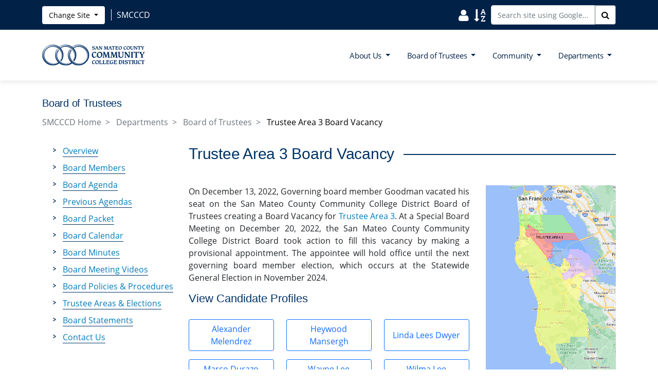

--- FILE ---
content_type: text/html; charset=UTF-8
request_url: https://smccd.edu/boardoftrustees/board-vacancy.php
body_size: 5927
content:
<!DOCTYPE html><!DOCTYPE HTML><html lang="en-us">
   <head>
      <meta http-equiv="X-UA-Compatible" content="IE=edge">
      <meta http-equiv="Content-Type" content="text/html; charset=UTF-8">
      <meta name="viewport" content="width=device-width, initial-scale=1.0">
      <title>Trustee Area 3 Board Vacancy | Board of Trustees | San Mateo County Community College District</title>
      <meta name="Description" content="">
      <meta name="Keywords" content="">
      <link rel="stylesheet" href="/theme/smcccd-2022/css/style.css"><script src="/theme/smcccd-2022/js/jquery-3.5.1.min.js"></script><script type="text/javascript" src="/theme/smcccd-2022/js/slick.min.js"></script><script src="https://cdn.jsdelivr.net/npm/bootstrap@5.1.0/dist/js/bootstrap.bundle.min.js" integrity="sha384-U1DAWAznBHeqEIlVSCgzq+c9gqGAJn5c/t99JyeKa9xxaYpSvHU5awsuZVVFIhvj" crossorigin="anonymous"></script><script type="text/javascript" src="/theme/smcccd-2022/js/script.js"></script><link href="images/favicon.ico" rel="shortcut icon">
      <link href="https://cdnjs.cloudflare.com/ajax/libs/font-awesome/4.1.0/css/font-awesome.min.css" rel="stylesheet">
      <link href="//cdnjs.cloudflare.com/ajax/libs/font-awesome/4.1.0/css/font-awesome.min.css" rel="stylesheet">
   </head>
   <body class="page" rel="SectionBoardOfTrustees">
      <div class="skippy visually-hidden-focusable overflow-hidden">
         <div class="container-xl"><a class="d-inline-flex p-2 m-1" href="#MainContent">Skip to main content</a></div>
      </div>
      <!-- Google Tag Manager (noscript) --><noscript><iframe src="https://www.googletagmanager.com/ns.html?id=GTM-KT3CBM3"
height="0" width="0" style="display:none;visibility:hidden" title="Google Tag Manager"></iframe></noscript><!-- End Google Tag Manager (noscript) -->
<div id="emergency" data-smccd-emergency="" data-site-location="smccd-edu" data-url="https://emergency.smccd.info/wp-json/wp/v2/" data-style="alert alert-dismissible fade show" data-post-type="[&quot;notifications&quot;]"></div>
<div id="announcements" style="background-color: #fff;" data-smccd-notifications="" data-site-location="smccd-edu" data-url="https://smccd.college.technology/wp-json/wp/v2/" data-style="alert" data-post-type="[&quot;notifications&quot;]"></div>
<header id="head" class="primary-header"><!-- top bar -->
<div class="top-bar">
<div class="top-bar__container container d-flex justify-content-between">
<div class="top-bar__item">
<div class="top-bar__item-dropdown">
<div class="btn-group"><button class="btn dropdown-toggle" type="button" data-bs-toggle="dropdown" aria-expanded="false"> Change Site </button>
<ul class="dropdown-menu">
<li><a class="dropdown-item" href="https://websmart.smccd.edu"> WebSMART</a></li>
<li><a class="dropdown-item" href="/canvas"> Canvas</a></li>
<li><a class="dropdown-item" href="https://my.smccd.edu"> My.SMCCD</a></li>
<li><a class="dropdown-item" href="/portal"> Portal</a></li>
<li><a class="dropdown-item" href="https://webschedule.smccd.edu"> WebSchedule</a></li>
<li><hr class="dropdown-divider" /></li>
<li class="dropdown-menu--colleges"><a class="dropdown-item color--blue" href="https://collegeofsanmateo.edu"> College of San Mateo</a></li>
<li class="dropdown-menu--colleges"><a class="dropdown-item color--green" href="https://canadacollege.edu"> Ca&ntilde;ada College</a></li>
<li class="dropdown-menu--colleges"><a class="dropdown-item color--red" href="https://skylinecollege.edu"> Skyline College</a></li>
<li><a class="dropdown-item" href="https://foundation.smccd.edu"> SMCCC Foundation</a></li>
</ul>
</div>
<span class="top-bar__item-dropdown-name">SMCCCD</span></div>
</div>
<div class="top-bar__item">
<div class="top-bar__item-user"><a href="http://directory.smccd.edu/" aria-label="User"><i class="fa fa-user"><span class="visually-hidden">User</span></i></a></div>
<div class="top-bar__item-sort"><a href="/search/azindex" aria-label="Sort"><i class="fa fa-sort-alpha-asc"><span class="visually-hidden">Sort</span></i></a></div>
<div class="top-bar__item-search"><form style="margin: 0; padding: 0;" role="form" action="/search/index.php"><input name="cx" type="hidden" value="001343176506729611594:dxf40qjualg" /> <input name="cof" type="hidden" value="FORID:11" /> <input name="ie" type="hidden" value="UTF-8" />
<div class="input-group"><input id="as_q" class="form-control" name="q" type="text" placeholder="Search site using Google..." aria-label="Search site using Google" aria-describedby="button-addon2" /> <button id="button-addon2" class="btn btn-outline-secondary" type="submit"><i class="fa fa-search"><span class="visually-hidden">Search</span></i></button></div>
</form></div>
</div>
</div>
</div>
<!-- Nav --><nav class="sitenav navbar navbar-expand-lg navbar-light ">
<div class="container"><!--<a href="./index.html" class="navbar-brand">--> <a class="navbar-brand" href="/"> <img src="/theme/smcccd-2022/images/SMCCCD_Horizontal_Blue.svg" alt="SMCCCD San Mateo County Community College District" /> </a> <button class="navbar-toggler" type="button" data-bs-toggle="collapse" data-bs-target="#navbarNavDropdown" aria-controls="navbarNavDropdown" aria-expanded="false" aria-label="Toggle navigation"> <span class="navbar-toggler-icon"></span> </button>
<div id="navbarNavDropdown" class="collapse navbar-collapse flex-grow-0">
<ul class="navbar-nav">
<li class="nav-item dropdown"><a id="aboutUsNav" class="nav-link dropdown-toggle" role="button" href="#" data-bs-toggle="dropdown" aria-expanded="false"> About Us </a>
<ul class="dropdown-menu dropdown-menu-light" aria-labelledby="aboutUsNav">
<li><a class="dropdown-item" href="/aboutus/index.php">District Overview</a></li>
<li><a class="dropdown-item" href="/aboutus/factbook.php">District Facts</a></li>
<li><a class="dropdown-item" href="/strategicplanning">Strategic Plan</a></li>
<li><a class="dropdown-item" href="/aboutus/open-book.php">SMCCCD Open Book</a></li>
<!-- 						<li><a class="dropdown-item" href="/_includes/contact/contact.php">Contact Us</a></li> --></ul>
</li>
<li class="nav-item dropdown"><a id="boardNav" class="nav-link dropdown-toggle" role="button" href="#" data-bs-toggle="dropdown" aria-expanded="false"> Board of Trustees </a>
<ul class="dropdown-menu dropdown-menu-light" aria-labelledby="boardNav">
<li><a class="dropdown-item" href="/boardoftrustees/members.php">Board Members</a></li>
<li><a class="dropdown-item" href="https://smccd.community.highbond.com/Portal/Default.aspx">Board Agenda</a></li>
<li><a class="dropdown-item" href="/boardoftrustees/agenda.php">Previous Board Agendas</a></li>
<li><a class="dropdown-item" href="/boardoftrustees/packet.php">Board Packet</a></li>
<li><a class="dropdown-item" href="/boardoftrustees/calendar.php">Board Calendar</a></li>
<li><a class="dropdown-item" href="/boardoftrustees/minutes.php">Board Minutes</a></li>
<li><a class="dropdown-item" href="/boardoftrustees/meetings.php">Board Meeting Videos</a></li>
<li><a class="dropdown-item" href="/boardoftrustees/policies.php">Board Policies and Procedures</a></li>
<li><a class="dropdown-item" href="/boardoftrustees/notice-hearing-by-trustee-area-elections.php">Trustee Areas and Elections</a></li>
<li><a class="dropdown-item" href="/boardoftrustees/statements.php">Board Statements</a></li>
<li><a class="dropdown-item" href="/boardoftrustees/contact-us.php">Contact Us</a></li>
</ul>
</li>
<li class="nav-item dropdown"><a id="communityNav" class="nav-link dropdown-toggle" role="button" href="#" data-bs-toggle="dropdown" aria-expanded="false"> Community </a>
<ul class="dropdown-menu dropdown-menu-light dropdown-menu-lg-end" aria-labelledby="communityNav">
<li><a class="dropdown-item" href="https://cboc.smccd.edu/">Bond Oversight Committee</a></li>
<li><a class="dropdown-item" href="https://edthatworks.smccd.edu/">Community, Continuing and Corporate Education (CCCE)</a></li>
<li><a class="dropdown-item" href="/generalservices/doing-business-with-us.php">Doing Business with the District</a></li>
<li><a class="dropdown-item" href="/facstaffhousing">Employee Housing Programs</a></li>
<li><a class="dropdown-item" href="//foundation.smccd.edu">Foundation</a></li>
<!-- <li><a class="dropdown-item" href="/workforce">Workforce and Training Portal</a></li> --></ul>
</li>
<li class="nav-item dropdown"><a id="departmentsNav" class="nav-link dropdown-toggle" role="button" href="#" data-bs-toggle="dropdown" aria-expanded="false"> Departments </a>
<ul class="dropdown-menu dropdown-menu-light dropdown-menu-lg-end" aria-labelledby="departmentsNav">
<li><a class="dropdown-item" href="/auxiliaryservices">Auxiliary Services</a></li>
<li><a class="dropdown-item" href="/chancellors-office/">Chancellor&rsquo;s Office</a></li>
<li><a class="dropdown-item" href="/educationservices">Educational Services</a></li>
<li><a class="dropdown-item" href="/facilities">Facilities</a></li>
<li><a class="dropdown-item" href="/financialservices">Financial Services</a></li>
<li><a class="dropdown-item" href="/generalservices">General Services</a></li>
<li><a class="dropdown-item" href="/humanresources">Human Resources</a></li>
<li><a class="dropdown-item" href="//its.smccd.edu">Information Technology Services</a></li>
<li><a class="dropdown-item" href="//smccd.edu/international">International Education</a></li>
<li><a class="dropdown-item" href="/publicsafety">Public Safety</a></li>
<li><a class="dropdown-item" href="https://sites.google.com/my.smccd.edu/smcccdsustainability/home">Sustainability</a></li>
</ul>
</li>
</ul>
</div>
</div>
</nav></header>      <section class="">
         <div class="breadcrumbs">
            <div class="container">
               <h1>Board of Trustees</h1>
               <p>
			

	    		    		        			        	  <a href="https://smccd.edu/">SMCCCD Home</a>
			              	        			        	  <a href="https://smccd.edu/departments">Departments</a>
			              	        
   	    <a href="https://smccd.edu/boardoftrustees">Board of Trustees</a>
    
<span class="active" aria-current="page">Trustee Area 3 Board Vacancy</span></p>
            </div>
         </div>
         <section class="factbook-bg bg-img skip" style="background-image:url();"></section>
         <section class="contact-us">
            		
            
            
            <div class="container">
               <div class="row">
                  <div class="col-12 col-md-4 col-lg-3 smccd-sidebar">
                     <aside class="left-menu"><ul class="p-0">
   <li><a href="/boardoftrustees/index.php">Overview</a></li>
   <li><a href="/boardoftrustees/members.php">Board Members</a></li>
   <li><a href="https://smccd.community.highbond.com/Portal/Default.aspx">Board Agenda</a></li>
   <li><a href="/boardoftrustees/agenda.php">Previous Agendas</a></li>
   <li><a href="/boardoftrustees/packet.php">Board Packet</a></li>
   <li><a href="/boardoftrustees/calendar.php">Board Calendar</a></li>
   <li><a href="/boardoftrustees/minutes.php">Board Minutes</a></li>
   <li><a href="/boardoftrustees/meetings.php">Board Meeting Videos</a></li>
   <li><a href="/boardoftrustees/policies.php">Board Policies &amp; Procedures</a></li>
   <li><a href="/boardoftrustees/notice-hearing-by-trustee-area-elections.php">Trustee Areas &amp; Elections</a></li>
   <li><a href="/boardoftrustees/statements.php">Board Statements</a></li>
   <li><a href="/boardoftrustees/contact-us.php">Contact Us</a></li>
</ul></aside>
                  </div>
                  <div class="col-12 col-md-8 col-lg-9">
                     <main class="content">
                        <div class="inner-title">
                           <h2><span>Trustee Area 3 Board Vacancy</span><small></small></h2>
                        </div>
                        <div id="MainContent">
                           		
                           <section>
                              
                              <div class="row" style="display: flex; align-items: top; margin-bottom: 20px;">
                                 
                                 <div class="col-md-8">
                                    
                                    <p style="text-align: justify;"><span>On December 13, 2022, Governing board member Goodman vacated his seat on the San Mateo
                                          County Community College District Board of Trustees creating a Board Vacancy for <a href="https://www.google.com/maps/d/viewer?mid=12HzwsE7kqq7elg2LgfJTpqzHsFwFTwXR&amp;ll=37.406632378989045%2C-122.30218200000002&amp;z=10">Trustee Area 3</a>. At a Special Board M</span><span>eeting on December 20, 2022, the San Mateo County Community College District Board
                                          took action to fill this vacancy by making a provisional appointment. The appointee
                                          will hold office until the next governing board member election, which occurs at the
                                          Statewide General Election in November 2024.&nbsp;</span></p>
                                    
                                    <h2 style="text-align: justify;"><span><span>View Candidate Profiles</span></span></h2>
                                    
                                    <div class="outer-row">
                                       
                                       <div class="row" style="margin-bottom:20px">
                                          	
                                          <div class="col-12 col-md-6 col-lg-4 my-2">
                                             		<a class="btn btn-outline-primary h-100 w-100 d-flex align-items-center justify-content-center" href="/boardoftrustees/candidate-profiles/alexander-melendrez.php"> Alexander Melendrez 
                                                		</a>
                                             	</div>
                                          	
                                          <div class="col-12 col-md-6 col-lg-4 my-2">
                                             		<a class="btn btn-outline-primary h-100 w-100 d-flex align-items-center justify-content-center" href="/boardoftrustees/candidate-profiles/heywood-mansergh.php"> Heywood Mansergh 
                                                		</a>
                                             	</div>
                                          	
                                          <div class="col-12 col-md-6 col-lg-4 my-2">
                                             		<a class="btn btn-outline-primary h-100 w-100 d-flex align-items-center justify-content-center" href="/boardoftrustees/candidate-profiles/linda-lees-dwyer.php"> Linda Lees Dwyer 
                                                		</a>
                                             	</div>
                                          	
                                          <div class="col-12 col-md-6 col-lg-4 my-2">
                                             		<a class="btn btn-outline-primary h-100 w-100 d-flex align-items-center justify-content-center" href="/boardoftrustees/candidate-profiles/marco-durazo.php"> Marco Durazo 
                                                		</a>
                                             	</div>
                                          	
                                          <div class="col-12 col-md-6 col-lg-4 my-2">
                                             		<a class="btn btn-outline-primary h-100 w-100 d-flex align-items-center justify-content-center" href="/boardoftrustees/candidate-profiles/wayne-lee.php"> Wayne Lee 
                                                		</a>
                                             	</div>
                                          	
                                          <div class="col-12 col-md-6 col-lg-4 my-2">
                                             		<a class="btn btn-outline-primary h-100 w-100 d-flex align-items-center justify-content-center" href="/boardoftrustees/candidate-profiles/wilma-lee.php"> Wilma Lee 
                                                		</a>
                                             	</div>
                                          </div>
                                       </div>
                                    </div>
                                 
                                 <div class="col-md-4" style="padding-left: 20px;"><img style="float: right;" src="/boardoftrustees/images/Screen%20Shot%202023-01-12%20at%208.08.18%20AM.png" alt="San Mateo County Election Map"></div>
                                 </div>
                              
                              <div class="row" style="display: flex; align-items: center;">
                                 
                                 <div class="col-md-8">
                                    
                                    <h2 style="text-align: justify;"><span style="font-size: 14px;"><span style="font-size: 18px;"><span>Trustee Area 3 Precinct Information</span></span></span></h2>
                                    
                                    <div class="page" title="Page 1">
                                       
                                       <div class="section">
                                          
                                          <div class="layoutArea">
                                             
                                             <div class="column">
                                                
                                                <p><span>San Mateo County Community College District <a href="/boardoftrustees/documents/Trustee%20Area%203%20Precinct%20List%202022.pdf" class="">Trustee Area 3 Precinct List&nbsp;&nbsp;<i class="fa fa-file-pdf-o"></i></a>.</span><span style="text-align: justify;">&nbsp;</span></p>
                                                
                                                <p><a style="text-align: justify; background-color: #ffffff;" href="https://www.smcacre.org/elections/precinct-and-district-information">View Precinct and District information.</a></p>
                                                </div>
                                             </div>
                                          </div>
                                       </div>
                                    
                                    <h2><span>About the Board of Trustees</span></h2>
                                    
                                    <p><span>The San Mateo County Community College District Board of Trustees is an independent,
                                          policy-making body charged by California Education Code with responsibility for establishing
                                          academic standards, approving courses of instruction and educational programs, and
                                          determining and controlling the operating and capital budgets of the District. </span><br><br><span>The San Mateo County Community College District is co-terminus with the boundaries
                                          of San Mateo County.&nbsp; The Board of Trustees consists of five elected members, each
                                          elected by the voters of specific areas within the county.&nbsp; Trustees are elected to
                                          staggered four-year terms.&nbsp; The Board also has one non-voting student trustee who
                                          is elected by representatives of students of the District’s three colleges. The student
                                          trustee is elected annually.</span><br><br><span>The Board of Trustees holds one business meeting each month where matters relating
                                          to personnel, finances, facilities, information technology, curriculum, policies and
                                          other operational issues are discussed and approved.&nbsp; Additionally, the Board holds
                                          three study sessions and a retreat annually.</span><br><br><span>Meetings of the Board of Trustees are open to the public and public participation
                                          is encouraged.&nbsp; Meetings are generally held at the District Office at 3401 CSM Drive,
                                          San Mateo, CA 94402, and can also be accessed virtually via Zoom. The meetings generally
                                          begin with a closed (executive) session at 5:00 p.m. and an open session at 6:00 p.m.&nbsp;
                                          <span>Agendas are published online (<a href="https://go.boarddocs.com/ca/smccd/Board.nsf/Public">https://go.boarddocs.com/ca/smccd/Board.nsf/Public</a> or <a href="https://www.smccd.edu/boardoftrustees/agenda.php">https://www.smccd.edu/boardoftrustees/agenda.php</a>) up to five (5) days (depending on the type of meeting) prior to the day of a meeting,
                                             and may also be requested by contacting (650) 358-6753 or emailing <a href="mailto:trustees@smccd.edu">trustees@smccd.edu</a>.</span></span></p>
                                    </div>
                                 </div>
                              </section>
                           
                           </div>
                     </main>
                  </div>
               </div>
            </div>
         </section>
      </section>
      <footer class="theme theme-inverse mt-5"><div class="footer-theme-top">
<div class="container">
<div class="row">
<div class="col-lg-6 col-md-12">
<div class="footer-column">
<h3>San Mateo County Community College District</h3>
<p>The SMCCCD is a three-college district located between San Francisco and San Jose in the Silicon Valley. Our Colleges serve nearly 20,000 students each year and offer the first two years of instruction in a wide variety of degree and transfer programs, as well as vocational-technical programs.</p>
</div>
</div>
<div class="col-md-12 col-lg-3">
<div class="footer-column">
<h3>Contact</h3>
<address style="margin-bottom: 0px;"><strong>District Office</strong></address><span><span>3401 CSM Drive<br /></span></span>
<div class=""><span><span>San Mateo, CA 94402&nbsp; USA</span></span></div>
<div class=""><span>(650) 574-6550</span></div>
<div class=""><span>TTY call 711 or visit&nbsp;<a href="https://caconnect.org/relay/">CA Relay Services</a> </span><br /><a href="mailto:webmaster@smccd.edu">webmaster@smccd.edu</a></div>
</div>
</div>
<div class="col-lg-3 col-md-12">
<h3>smccd.edu</h3>
<div class="footer-column">
<ul class="list-unstyled">
<li><a href="/">Home</a></li>
<li><a href="/departments/">Departments</a></li>
<li><a href="https://jobs.smccd.edu/">Employment</a></li>
<li><a href="https://www.smccd.edu/titleix">Title IX</a></li>
<li><a href="https://www.smccd.edu/accessibility">Accessibility</a></li>
<li><a href="/whistleblower/index.php">Report Fraud</a></li>
<li><a href="/aboutus/contactus.php">Contact</a></li>
</ul>
</div>
</div>
</div>
</div>
</div>         <section class="footer-theme-bottom copyright-details" aria-label="Copyright Info">
            <div class="container"><span>Copyright <a href="https://a.cms.omniupdate.com/11/?skin=oucampus&amp;account=sanmateo&amp;site=smccd-edu-prod&amp;action=de&amp;path=/boardoftrustees/board-vacancy.pcf">©</a> <a href="http://www.smccd.edu" target="blank">SMCCCD</a> — All rights reserved.</span></div>
         </section>
      </footer><script src="https://smccd.edu/theme/smcccd-2022/js/smccd-emergency.js"></script><script>
$(window).load(function(){$('[data-type="gallery"]').each(function(){
   var e=$(this).data("gallery-nav");
   cOptions={animation:"slide",controlNav:!1,animationLoop:!1,slideshow:!1,itemWidth:210,itemMargin:5,asNavFor:"#"+$(this).attr("id")},gOptions={animation:"slide",controlNav:!1,animationLoop:!1,slideshow:!1,sync:e},$(e).flexslider(cOptions),$(this).flexslider(gOptions)})});
   </script></body>
</html>

--- FILE ---
content_type: text/css
request_url: https://smccd.edu/theme/smcccd-2022/css/style.css
body_size: 9157
content:
@charset "UTF-8";
@import url(css-style/vendors/bootstrap.min.css);
@import url(css-style/vendors/slick.css);

body.employsideex .smccd-sidebar .left-menu ul,
body.employsideex .smccd-sidebar .left-menu li{padding:0;}
body.employsideex .smccd-sidebar .left-menu ul li::before {content:unset;}
body.employsideex .smccd-sidebar .left-menu ul li{margin-bottom: 0px;}
body.employsideex .smccd-sidebar .left-menu ul li a{display:block;width:auto;padding:10px 10px 10px 15px;border-color:#949494;font-size: 17.93px;border-bottom: 1px solid #949494;}
body.employsideex .smccd-sidebar .left-menu ul li a.active{background: #003365;border-radius: 8px;color: #fff;}
body.employsideex .smccd-sidebar .left-menu ul li a::before{background: none;}

body #alert{display:none;}
body.gracstick #alert,body.gracalert #alert{display:block;position: absolute;width: 100%;top: 0;left: 0;}

body.gracstick .primary-header{margin-top: 145px !important;}
body.gracalert .primary-header{margin-top: 70px !important;}

a {
 color:#007bbd
}

.breadcrumbs p a{color:#6c757d;opacity:1;}
.breadcrumbs p a::after{content: var(--bs-breadcrumb-divider, ">");padding:0 .5rem;}
.breadcrumbs p span.active{color:#000;}
.breadcrumbs .container > p{margin:0;}

.margin-top-145{
margin-top:145px !important;
}
.margin-top-0{
margin-top:0px !important;
}
.logos-and-icons {
 margin-top:-350px;
 margin-bottom:47px
}
.logos-and-icons .logo-list {
 margin-bottom:25px
}
.logos-and-icons .logo-list .block {
 margin-bottom:20px
}
.logos-and-icons .logo-list .block a {
 display:-webkit-box;
 display:-ms-flexbox;
 display:flex;
 -webkit-box-align:center;
 -ms-flex-align:center;
 align-items:center;
 -webkit-box-pack:center;
 -ms-flex-pack:center;
 justify-content:center;
 background:rgba(131,139,66,.85);
 min-height:85px;
 position:relative;
 padding:10px;
 text-decoration:none
}
.logos-and-icons .logo-list .block a:before {
 content:"";
 width:100%;
 height:7px;
 background:#fff;
 position:absolute;
 bottom:-6px;
 left:0;
 z-index:1
}
.logos-and-icons .logo-list .block a img {
 max-width:146px
}
.logos-and-icons .logo-list .block a:hover {
 opacity:.7
}
.logos-and-icons .logo-list .block:nth-child(2n) a {
 background:rgba(99,136,178,.84)
}
.logos-and-icons .logo-list .block:nth-child(2n) a img {
 max-width:176px
}
.logos-and-icons .logo-list .block:nth-child(3n) a {
 background:rgba(119,47,47,.74)
}
.logos-and-icons .logo-list .block:nth-child(3n) a img {
 max-width:108px
}
.logos-and-icons .icon-list {
 background:#fff;
 padding:26px 20px 13px 20px;
 -webkit-box-shadow:2px 2px 36px rgba(0,0,0,.1);
 box-shadow:2px 2px 36px rgba(0,0,0,.1)
}
.logos-and-icons .icon-list .block {
 margin-bottom:10px
}
.logos-and-icons .icon-list .block a {
 text-align:center;
 display:block;
 text-decoration:none
}
.logos-and-icons .icon-list .block a:hover {
 opacity:.8
}
.logos-and-icons .icon-list .block a:hover .text p {
 border-color:#003365
}
.logos-and-icons .icon-list .block a .icon {
 margin-bottom:8px
}
.logos-and-icons .icon-list .block a .icon img {
 max-width:80px
}
.logos-and-icons .icon-list .block a p {
 font-family:OpenSans-Regular,Helvetica Neue,Helvetica,Arial,sans-serif;
 font-size:15px;
 color:#003365;
 margin-bottom:0;
 line-height:1.42857143;
 display:inline-block;
 -webkit-transition:all .2s;
 transition:all .2s;
 border-bottom:2px solid #fff
}
.carousel-module .content {
 padding-bottom:54px
}
.carousel-module .content .slider-block {
 display:block
}
.carousel-module .content .slider-block .img {
 width:100%;
 max-width:260px;
 margin-bottom:20px
}
.carousel-module .content .slider-block .text {
 width:100%;
 padding-top:4px
}
.carousel-module .content .slider-block .text h3 {
 font-size:18px;
 line-height:25px;
 color:#003365;
 max-width:366px;
 letter-spacing:normal;
 font-family:OpenSans-Regular,Helvetica Neue,Helvetica,Arial,sans-serif;
 margin-bottom:15px
}
.carousel-module .content .slider-block .text p {
 font-family:OpenSans-Light,Helvetica Neue,Helvetica,Arial,sans-serif;
 font-size:14px;
 line-height:19px;
 margin-bottom:20px;
 color:#5e5e5e
}
.carousel-module .content .slick-arrow {
 position:absolute;
 background-image:url("../images/icon-left.svg");
 width:27px;
 height:27px;
 background-repeat:no-repeat;
 background-position:center;
 background-size:contain;
 bottom:40px;
 left:50%;
 -webkit-transform:translate(-130%,0);
 transform:translate(-130%,0);
 cursor:pointer;
 -webkit-transition:all .2s;
 transition:all .2s
}
.carousel-module .content .slick-arrow:hover {
 opacity:.7
}
.carousel-module .content .slick-arrow button {
 display:none
}
.carousel-module .content .slick-arrow.slick-next {
 background-image:url("../images/icon-right.svg");
 -webkit-transform:translate(30%,0);
 transform:translate(30%,0)
}
.carousel-module .content .carousel-item-block {
 display:-webkit-box;
 display:-ms-flexbox;
 display:flex;
 -ms-flex-wrap:wrap;
 flex-wrap:wrap
}
.carousel-module .content .carousel-item .text {
 width:100%
}
.carousel-module .content .carousel-item .text h3 {
 font-size:18px;
 line-height:25px;
 color:#003365;
/*  max-width:366px; */
 letter-spacing:normal;
 font-family:OpenSans-Regular,Helvetica Neue,Helvetica,Arial,sans-serif;
 margin-bottom:15px
}
.carousel-module .content .carousel-item .text p {
 font-family:OpenSans-Light,Helvetica Neue,Helvetica,Arial,sans-serif;
 font-size:14px;
 line-height:19px;
 margin-bottom:20px;
 color:#5e5e5e
}
.carousel-module .content .carousel-item .img {
 width:260px;
 padding-right:33px
}
.carousel-module .carousel-control-next {
 position:relative;
 display:block;
 width:47px;
 height:47px;
 margin:0 3px;
 opacity:1
}
.carousel-module .carousel-control-next:hover {
 opacity:.5
}
.carousel-module .carousel-control-next-icon {
 width:47px;
 height:47px
}
.carousel-module .carousel-control-container {
 display:-webkit-box;
 display:-ms-flexbox;
 display:flex;
 -webkit-box-pack:center;
 -ms-flex-pack:center;
 justify-content:center;
 margin-top:25px
}
.carousel-module .carousel-control-prev {
 position:relative;
 display:block;
 width:47px;
 height:47px;
 margin:0 3px;
 opacity:1
}
.carousel-module .carousel-control-prev:hover {
 opacity:.5
}
.carousel-module .carousel-control-prev-icon {
 width:47px;
 height:47px
}
.number-counter {
 padding:50px 0;
 margin-bottom:50px
}
.number-counter .block {
 text-align:center
}
.number-counter .block .number {
 font-family:OpenSans-Bold,Helvetica Neue,Helvetica,Arial,sans-serif;
 color:#fff;
 margin-bottom:7px;
 position:relative;
 font-size:43px;
 display:inline-block
}
.number-counter .block .number:before {
 content:"";
 width:100%;
 height:2px;
 background:#fff;
 position:absolute;
 bottom:0;
 left:0
}
.number-counter .block p {
 font-family:OpenSans-Regular,Helvetica Neue,Helvetica,Arial,sans-serif;
 font-size:18.5px;
 line-height:23px;
 color:#fff;
 margin-bottom:0
}
.events-calendar .content {
 padding-bottom:110px
}
.events-calendar .content .slider-block {
 display:-webkit-box;
 display:-ms-flexbox;
 display:flex;
 -ms-flex-wrap:wrap;
 flex-wrap:wrap;
 -webkit-box-pack:justify;
 -ms-flex-pack:justify;
 justify-content:space-between
}
.events-calendar .content .slider-block .box {
 display:-webkit-box;
 display:-ms-flexbox;
 display:flex;
 width:100%;
 -webkit-box-align:center;
 -ms-flex-align:center;
 align-items:center;
 margin-bottom:25px;
 text-decoration:none!important
}
.events-calendar .content .slider-block .box:hover {
 opacity:.7
}
.events-calendar .content .slider-block .box .date {
 width:93px;
 text-align:center
}
.events-calendar .content .slider-block .box .date .date-box {
 border:3px solid #2b6eb9;
 border-radius:8px;
 padding:5px 10px 13px 10px
}
.events-calendar .content .slider-block .box .date span {
 font-family:OpenSans-Bold,Helvetica Neue,Helvetica,Arial,sans-serif;
 font-size:48px;
 letter-spacing:-.25px;
 color:#003365;
 line-height:1
}
.events-calendar .content .slider-block .box .date p {
 margin-top:0;
 margin-bottom:0;
 font-size:17px;
 line-height:1;
 color:#0059b0;
 margin-bottom:0
}
.events-calendar .content .slider-block .box .text {
 padding-left:17px;
 width:calc(100% - 93px)
}
.events-calendar .content .slider-block .box .text h3 {
 font-family:OpenSans-Bold,Helvetica Neue,Helvetica,Arial,sans-serif;
 font-size:18px;
 color:#000;
 margin-bottom:5px;
 text-transform:uppercase
}
.events-calendar .content .slider-block .box .text p {
 font-family:OpenSans-Regular,Helvetica Neue,Helvetica,Arial,sans-serif;
 font-size:15px;
 color:#444;
 margin-bottom:0
}
.events-calendar .content .slick-arrow {
 position:absolute;
 background-image:url("../images/icon-left.svg");
 width:47px;
 height:47px;
 background-repeat:no-repeat;
 background-position:center;
 background-size:contain;
 bottom:72px;
 left:50%;
 -webkit-transform:translate(-80%,0);
 transform:translate(-80%,0);
 cursor:pointer;
 -webkit-transition:all .2s;
 transition:all .2s
}
.events-calendar .content .slick-arrow:hover {
 opacity:.7
}
.events-calendar .content .slick-arrow button {
 display:none
}
.events-calendar .content .slick-arrow.slick-next {
 background-image:url("../images/icon-right.svg");
 -webkit-transform:translate(30%,0);
 transform:translate(30%,0)
}
.contact-us .text p a {
 font-size:14px;
 color:#565555;
 display:inline-block;
 text-decoration:none;
 padding-left:25px;
 position:relative
}
.contact-us .text p a:before {
 content:"";
 width:21px;
 height:21px;
 background-repeat:no-repeat;
 background-position:center;
 background-size:contain;
 position:absolute;
 top:0;
 left:0
}
.contact-us .text p span {
 font-size:14px;
 color:#565555;
 display:inline-block;
 text-decoration:none;
 padding-left:25px;
 position:relative
}
.contact-us .text p span:before {
 content:"";
 width:21px;
 height:21px;
 background-repeat:no-repeat;
 background-position:center;
 background-size:contain;
 position:absolute;
 top:0;
 left:0
}
.contact-us .text p a.location:before {
 font-family:FontAwesome;
 content:"";
 color:#003365;
 content:'\f041';
 font-size: 16px;	
}
.contact-us .text p span.location:before {
 font-family:FontAwesome;
 content:"";
 color:#003365;
 content:'\f041';
 font-size: 16px;	
}
.contact-us .text p a.fax:before {
 font-family:FontAwesome;
 content:"";
 color:#003365
}
.contact-us .text p span.fax:before {
 font-family:FontAwesome;
 content:"";
 color:#003365
}
.contact-us .text p a.phone:before {
 font-family:FontAwesome;
 content:"";
 color:#003365;
 content:'\f095';
 font-size: 16px;	
}
.contact-us .text p span.phone:before {
 font-family:FontAwesome;
 content:"";
 color:#003365;
 content:'\f095';
 font-size: 16px;	
}
.contact-us .text p a.email:before {
 font-family:FontAwesome;
 content:"";
 color:#003365
}
.contact-us .text p span.email:before {
 font-family:FontAwesome;
 content:"";
 color:#003365
}
.top-bar {
 background:#012147;
 padding:10px 0
}
.top-bar a {
 color:#fff
}
.top-bar .block {
 padding-top:7px;
 padding-bottom:7px
}
.top-bar .btn-sm {
 line-height:1.2
}
.top-bar .btn {
 background:#fff;
 color:#000;
 z-index:0
}
.top-bar__item {
 display:-webkit-box;
 display:-ms-flexbox;
 display:flex;
 -webkit-box-align:center;
 -ms-flex-align:center;
 align-items:center
}
.dropdown-menu--colleges .dropdown-item:focus {
 color:#fff
}
.dropdown-menu--colleges .dropdown-item:focus i {
 color:#fff
}
.dropdown-menu--colleges .dropdown-item:hover {
 color:#fff
}
.dropdown-menu--colleges .dropdown-item:hover i {
 color:#fff
}
.top-bar__item-dropdown {
 display:-webkit-box;
 display:-ms-flexbox;
 display:flex;
 -webkit-box-align:center;
 -ms-flex-align:center;
 align-items:center;
 margin-right:10px
}
.top-bar__item-dropdown .dropdown-item.color--blue:focus {
 background:#3a74ba
}
.top-bar__item-dropdown .dropdown-item.color--blue:hover {
 background:#3a74ba
}
.top-bar__item-dropdown .dropdown-item.color--green:focus {
 background:#8d9848
}
.top-bar__item-dropdown .dropdown-item.color--green:hover {
 background:#8d9848
}
.top-bar__item-dropdown .dropdown-item.color--red:focus {
 background:#72312b
}
.top-bar__item-dropdown .dropdown-item.color--red:hover {
 background:#72312b
}
.top-bar__item-dropdown i {
 margin-right:5px
}
.top-bar__item-dropdown .btn {
 font-size:12px
}
.top-bar__item-dropdown li {
 padding-left:0
}
.top-bar__item-dropdown li:before {
 display:none
}
.top-bar__item-dropdown a {
 color:#012147
}
.top-bar__item-dropdown a:before {
 height:0
}
.color--blue i {
 color:#3a74ba
}
.color--green i {
 color:#8d9848
}
.color--red i {
 color:#72312b
}
.top-bar__item-dropdown-name {
 color:#fff;
 line-height:initial;
 border-left:1px solid #fff;
 margin-left:12px;
 padding:0 10px;
 display:none
}
.top-bar__item-dropdown-name-divider {
 margin:0 9px 0 10px
}
.top-bar__item-search {
 min-width:auto
}
.top-bar__item-search input {
 font-size:12px
}
.top-bar__item-user {
 font-size:25px;
 margin-right:10px
}
.top-bar__item-sort {
 font-size:25px;
 margin-right:10px
}
.notification {
 padding:25px 40px;
 background:#fcf8e3;
 border-color:#faebcc;
 position:relative
}
.notification__close {
 position:absolute;
 top:15px;
 right:15px;
 font-weight:900;
 font-size:25px;
 font-family:OpenSans-Bold,Helvetica Neue,Helvetica,Arial,sans-serif
}
.notification__close:hover {
 color:#003365
}
.notification__title {
 color:#000;
 text-align:center;
 -webkit-box-pack:center;
 -ms-flex-pack:center;
 justify-content:center;
 display:-webkit-box;
 display:-ms-flexbox;
 display:flex;
 -webkit-box-align:center;
 -ms-flex-align:center;
 align-items:center;
 font-size:20px
}
.notification__title img {
 width:50px;
 margin-right:10px;
 display:none
}
.notification__copy {
 margin-bottom:0;
 font-size:14px;
 color:#000;
 text-align:center;
 line-height:1.42857143
}
.alert {
 margin-bottom:0;
 text-align:center;
 padding:25px 40px
}
.alert-bar__close {
 position:absolute;
 top:50%;
 right:15px;
 -webkit-transform:translateY(-50%);
 transform:translateY(-50%);
 font-weight:900;
 font-size:25px;
 font-family:OpenSans-Bold,Helvetica Neue,Helvetica,Arial,sans-serif
}
.alert-bar__close:hover {
 color:#003365
}
.home-banner {
 width:100%;
 height:500px
}
.banner-bg {
 height:154px;
 margin-bottom:36px;
 position:relative;
 z-index:0
}
.banner-bg:before {
 content:"";
 width:100%;
 height:1px;
 position:absolute;
 top:0;
 left:0;
 z-index:1;
 -webkit-box-shadow:0 10px 39px 10px #d0d0d0;
 box-shadow:0 10px 39px 10px #d0d0d0;
 opacity:.9;
 overflow:hidden
}
@font-face {
 font-family:OpenSans-Bold,
 Helvetica Neue,
 Helvetica,
 Arial,
 sans-serif;
 src:url("../fonts/OpenSans-Bold.eot");
 src:url("../fonts/OpenSans-Bold.eot?#iefix") format("embedded-opentype"),
 url("../fonts/OpenSans-Bold.woff2") format("woff2"),
 url("../fonts/OpenSans-Bold.woff") format("woff"),
 url("../fonts/OpenSans-Bold.ttf") format("truetype");
 font-weight:700;
 font-style:normal;
 font-display:swap
}
@font-face {
 font-family:OpenSans-Regular;
 src:url("../fonts/OpenSans.eot");
 src:url("../fonts/OpenSans.eot?#iefix") format("embedded-opentype"),
 url("../fonts/OpenSans.woff2") format("woff2"),
 url("../fonts/OpenSans.woff") format("woff"),
 url("../fonts/OpenSans.ttf") format("truetype");
 font-weight:400;
 font-style:normal;
 font-display:swap
}
@font-face {
 font-family:OpenSans-Light;
 src:url("../fonts/OpenSans-Light.eot");
 src:url("../fonts/OpenSans-Light.eot?#iefix") format("embedded-opentype"),
 url("../fonts/OpenSans-Light.woff2") format("woff2"),
 url("../fonts/OpenSans-Light.woff") format("woff"),
 url("../fonts/OpenSans-Light.ttf") format("truetype");
 font-weight:300;
 font-style:normal;
 font-display:swap
}
@font-face {
 font-family:OpenSans-Semibold;
 src:url("../fonts/OpenSans-Semibold.eot");
 src:url("../fonts/OpenSans-Semibold.eot?#iefix") format("embedded-opentype"),
 url("../fonts/OpenSans-Semibold.woff2") format("woff2"),
 url("../fonts/OpenSans-Semibold.woff") format("woff"),
 url("../fonts/OpenSans-Semibold.ttf") format("truetype");
 font-weight:600;
 font-style:normal;
 font-display:swap
}
@font-face {
 font-family:MyriadPro-Regular;
 src:url("../fonts/MyriadPro-Regular.woff2") format("woff2"),
 url("../fonts/MyriadPro-Regular.woff") format("woff"),
 url("../fonts/MyriadPro-Regular.ttf") format("truetype"),
 url("../fonts/MyriadPro-Regular.eot") format("embedded-opentype"),
 url("../fonts/MyriadPro-Regular.svg") format("svg");
 font-weight:400;
 font-style:normal
}
.container .content .boxed-content h3 {
 font-family:OpenSans-Semibold,Helvetica Neue,Helvetica,Arial,sans-serif;
 color:#0077b8;
 font-size:18px;
 letter-spacing:normal;
 line-height:22px;
 margin-bottom:30px
}
.container .content .boxed-content .list .box {
 text-align:center;
 border-radius:10px;
 overflow:hidden;
 height:100%
}
.container .content .boxed-content .list .box .text {
 padding:30px 10px 25px 10px
}
.container .content .boxed-content .list .box h4 {
 font-family:OpenSans-Bold,Helvetica Neue,Helvetica,Arial,sans-serif;
 font-size:18px;
 line-height:22px;
 letter-spacing:normal;
 color:#fff;
 margin-bottom:14px
}
.container .content .boxed-content .list .box p {
 font-family:OpenSans-Light,Helvetica Neue,Helvetica,Arial,sans-serif;
 font-size:12px;
 line-height:15px;
 letter-spacing:normal;
 color:#fff;
 margin-bottom:0
}
.container .content .boxed-content .list .box.bg-blue {
 background:#486b92
}
.container .content .boxed-content .list .box.bg-red {
 background:#72312b
}
.container .content .boxed-content .list .box.bg-green {
 background:#727b39
}
.container .content .boxed-content .list .box.bg-dark-blue {
 background:#002f65
}
.container .content .boxed-content .list a.box:hover {
 opacity:.7
}
.container .content .boxed-content .list .learn-more {
 font-family:OpenSans-Bold,Helvetica Neue,Helvetica,Arial,sans-serif;
 font-size:12px;
 color:#fff;
 background:#003365;
 text-align:center;
 display:block;
 padding:9.5px 10px;
 text-decoration:none!important;
 width:100%
}
.sidebar-layout .left-menu ul {
 padding-left:0
}
.sidebar-layout .left-menu ul li {
 margin:0;
 padding:0
}
.sidebar-layout .left-menu ul li:first-child a {
 border:none!important
}
.sidebar-layout .left-menu ul li:before {
 display:none
}
.sidebar-layout .left-menu ul li a {
 border-top:1px solid #949494;
 border-bottom:1px solid #fff;
 display:block;
 padding-top:10px;
 padding-bottom:10px;
 font-size:18px;
 padding-left:16px;
 color:#565555;
 position:relative;
 font-family:OpenSans-Regular,Helvetica Neue,Helvetica,Arial,sans-serif
}
.sidebar-layout .left-menu ul li a:before {
 display:none
}
.sidebar-layout .left-menu ul li a:after {
 content:"";
 width:8px;
 height:9px;
 background-image:url("../images/contact-icon.png");
 background-repeat:no-repeat;
 background-position:center;
 background-size:contain;
 position:absolute;
 top:50%;
 right:9px;
 -webkit-transform:translate(0,-50%);
 transform:translate(0,-50%);
 z-index:1;
 opacity:0;
 -webkit-transition:all .2s;
 transition:all .2s
}
.sidebar-layout .left-menu ul li a:hover {
 opacity:.7
}
.sidebar-layout .left-menu ul li.active {
 border-radius:8px
}
.sidebar-layout .left-menu ul li.active a {
 background:#003365;
 border-color:#003365;
 border-radius:8px;
 color:#fff
}
.sidebar-layout .left-menu ul li.active a:after {
 opacity:1
}
.sidebar-layout .container .content form .input-group label {
 font-family:OpenSans-Light,Helvetica Neue,Helvetica,Arial,sans-serif;
 font-size:14px;
 color:#003365;
 display:block;
 width:100%;
 margin-bottom:10px
}
.sidebar-layout .container .content form .input-group input {
 width:100%;
 padding:10px 10px;
 background:#f9f9f9;
 border:1px solid #f9f9f9;
 border-radius:8px;
 font-family:OpenSans-Regular,Helvetica Neue,Helvetica,Arial,sans-serif;
 font-size:16px;
 -webkit-transition:all .2s;
 transition:all .2s;
 color:#003365
}
.sidebar-layout .container .content form .input-group input:focus {
 border-color:#003365
}
.sidebar-layout .container .content form .input-group textarea {
 width:100%;
 padding:10px 10px;
 background:#f9f9f9;
 border:1px solid #f9f9f9;
 border-radius:8px;
 font-family:OpenSans-Regular,Helvetica Neue,Helvetica,Arial,sans-serif;
 font-size:16px;
 -webkit-transition:all .2s;
 transition:all .2s;
 color:#003365;
 height:147px
}
.sidebar-layout .container .content form .input-group textarea:focus {
 border-color:#003365
}
.sidebar-layout .container .content form .input-group.submit input {
 background:#003365;
 color:#fff;
 border:1px solid #003365;
 -webkit-transition:all .2s;
 transition:all .2s
}
.sidebar-layout .container .content form .input-group.submit input:hover {
 background:#f9f9f9;
 color:#003365
}
.sidebar-layout .container .content h2 {
 border-bottom:1px solid #003365;
 padding-bottom:14px
}
.sidebar-layout .container .content .inner-title h2 {
 border-bottom:0;
 padding-bottom:0
}
.sidebar-layout .container .left-menu ul li a {
 font-size:17.93px
}
.sidebar-layout .container .left-menu ul li:last-child a {
 border-bottom:1px solid #949494
}
.content .img .inline-image {
 padding-right:0;
 width:100%;
 margin-bottom:20px;
 float:none
}
.content .posted p {
 font-family:OpenSans-Light,Helvetica Neue,Helvetica,Arial,sans-serif;
 font-size:12px;
 line-height:1.4
}
.content .posted p a {
 color:#0054a9
}
.content .previous-and-next {
 padding-top:30px;
 margin-bottom:50px
}
.content .previous-and-next .next {
 width:calc(50% - 10px)
}
.content .previous-and-next .next a {
 display:-webkit-box;
 display:-ms-flexbox;
 display:flex;
 -webkit-box-align:center;
 -ms-flex-align:center;
 align-items:center;
 text-decoration:none;
 -ms-flex-wrap:wrap;
 flex-wrap:wrap
}
.content .previous-and-next .next a:hover {
 opacity:.7
}
.content .previous-and-next .next a .box {
 background:#f4f4f4;
 padding:15px;
 width:100%;
 border-radius:10px;
 margin-bottom:20px;
 -webkit-box-ordinal-group:2;
 -ms-flex-order:1;
 order:1
}
.content .previous-and-next .next a .box span {
 font-family:OpenSans-Light,Helvetica Neue,Helvetica,Arial,sans-serif;
 font-size:10px;
 color:#0054a9;
 display:block;
 margin-bottom:9px
}
.content .previous-and-next .next a .box p {
 font-family:OpenSans-Bold,Helvetica Neue,Helvetica,Arial,sans-serif;
 font-size:14px;
 line-height:1;
 color:#003365;
 text-transform:uppercase;
 margin-bottom:0;
 overflow:hidden;
 text-overflow:ellipsis;
 display:-webkit-box;
 -webkit-box-orient:vertical;
 -webkit-line-clamp:3;
 word-wrap:break-word
}
.content .previous-and-next .next a .icon {
 width:100%;
 -webkit-box-ordinal-group:3;
 -ms-flex-order:2;
 order:2;
 padding-left:0;
 padding-right:50px;
 font-family:OpenSans-Regular,Helvetica Neue,Helvetica,Arial,sans-serif;
 font-size:12px;
 color:#0054a9;
 position:relative;
 text-align:right;
 padding-right:0;
 text-align:left;
 padding-left:50px
}
.content .previous-and-next .next a .icon:before {
 content:"";
 background-image:url("../images/icon-left.svg");
 width:47px;
 position:absolute;
 height:47px;
 background-repeat:no-repeat;
 background-position:center;
 background-size:contain;
 top:53%;
 right:7px;
 -webkit-transform:translate(0,-50%);
 transform:translate(0,-50%);
 cursor:pointer;
 -webkit-transition:all .2s;
 transition:all .2s;
 background-image:url("../images/icon-right.svg");
 right:inherit;
 left:8px
}
.content .previous-and-next .previous {
 width:calc(50% - 10px)
}
.content .previous-and-next .previous a {
 display:-webkit-box;
 display:-ms-flexbox;
 display:flex;
 -webkit-box-align:center;
 -ms-flex-align:center;
 align-items:center;
 text-decoration:none;
 -ms-flex-wrap:wrap;
 flex-wrap:wrap
}
.content .previous-and-next .previous a:hover {
 opacity:.7
}
.content .previous-and-next .previous a .box {
 background:#f4f4f4;
 padding:15px;
 width:100%;
 border-radius:10px;
 margin-bottom:20px;
 -webkit-box-ordinal-group:2;
 -ms-flex-order:1;
 order:1
}
.content .previous-and-next .previous a .box span {
 font-family:OpenSans-Light,Helvetica Neue,Helvetica,Arial,sans-serif;
 font-size:10px;
 color:#0054a9;
 display:block;
 margin-bottom:9px
}
.content .previous-and-next .previous a .box p {
 font-family:OpenSans-Bold,Helvetica Neue,Helvetica,Arial,sans-serif;
 font-size:14px;
 line-height:1;
 color:#003365;
 text-transform:uppercase;
 margin-bottom:0;
 overflow:hidden;
 text-overflow:ellipsis;
 display:-webkit-box;
 -webkit-box-orient:vertical;
 -webkit-line-clamp:3;
 word-wrap:break-word
}
.content .previous-and-next .previous a .icon {
 width:100%;
 -webkit-box-ordinal-group:3;
 -ms-flex-order:2;
 order:2;
 padding-left:0;
 padding-right:50px;
 font-family:OpenSans-Regular,Helvetica Neue,Helvetica,Arial,sans-serif;
 font-size:12px;
 color:#0054a9;
 position:relative;
 text-align:right
}
.content .previous-and-next .previous a .icon:before {
 content:"";
 background-image:url("../images/icon-left.svg");
 width:47px;
 position:absolute;
 height:47px;
 background-repeat:no-repeat;
 background-position:center;
 background-size:contain;
 top:53%;
 right:7px;
 -webkit-transform:translate(0,-50%);
 transform:translate(0,-50%);
 cursor:pointer;
 -webkit-transition:all .2s;
 transition:all .2s
}
.breadcrumbs {
 padding:32px 0
}
.breadcrumbs h1 {
 font-family:OpenSans-Bold,Helvetica Neue,Helvetica,Arial,sans-serif;
 font-size:20px;
 color:#003365;
 letter-spacing:-.25px;
 line-height:1.2;
 margin-bottom:13px
}
.breadcrumb {
 margin-bottom:0
}
.breadcrumb-item {
 color:#565656;
 font-size:12px
}
.breadcrumb-item a:hover {
 color:#565555
}
.breadcrumb-item.active {
 color:#000
}
.breadcrumb-item+.breadcrumb-item::before {
 content:var(--bs-breadcrumb-divider, ">")
}
.inner-title {
 margin-bottom:43px;
 position:relative
}
.inner-title:before {
 content:"";
 width:100%;
 height:2px;
 background:#003365;
 position:absolute;
 top:50%;
 left:0;
 z-index:0
}
.inner-title h1 {
 font-family:OpenSans-Bold,Helvetica Neue,Helvetica,Arial,sans-serif;
 font-size:30px;
 letter-spacing:-.25px;
 color:#003365;
 margin-bottom:0;
 background:#fff;
 display:inline-block;
 position:relative;
 z-index:0;
 padding-right:18px
}
.inner-title h2 {
 font-family:OpenSans-Bold,Helvetica Neue,Helvetica,Arial,sans-serif;
 font-size:30px;
 letter-spacing:-.25px;
 color:#003365;
 margin-bottom:0;
 background:#fff;
 display:inline-block;
 position:relative;
 z-index:0;
 padding-right:18px
}
.slick-slider {
 -webkit-user-select:text!important;
 -moz-user-select:text!important;
 -ms-user-select:text!important;
 user-select:text!important
}
.slick-slider .text {
 -webkit-user-select:text!important;
 -moz-user-select:text!important;
 -ms-user-select:text!important;
 user-select:text!important
}
.slick-slider p {
 -webkit-user-select:text!important;
 -moz-user-select:text!important;
 -ms-user-select:text!important;
 user-select:text!important
}
.slick-slide {
 -webkit-user-select:text!important;
 -moz-user-select:text!important;
 -ms-user-select:text!important;
 user-select:text!important
}
.slick-slide .text {
 -webkit-user-select:text!important;
 -moz-user-select:text!important;
 -ms-user-select:text!important;
 user-select:text!important
}
.slick-slide p {
 -webkit-user-select:text!important;
 -moz-user-select:text!important;
 -ms-user-select:text!important;
 user-select:text!important
}
.color-blue {
 color:#0054a9;
 font-family:OpenSans-Semibold,Helvetica Neue,Helvetica,Arial,sans-serif
}
.bg-img {
 background-repeat:no-repeat;
 background-position:top;
 background-size:cover
}
.button {
 font-family:OpenSans-Bold,Helvetica Neue,Helvetica,Arial,sans-serif;
 font-size:18px;
 color:#fff;
 display:inline-block;
 background:#003365;
 text-decoration:none!important;
 border:1px solid #003365;
 border-radius:8px;
 margin-bottom:33px;
 padding:9px 30px
}
.button:hover {
 color:#003365;
 background:#fff
}
.primary-header {
 top:0;
 left:0;
 width:100%;
 z-index:999;
 background:#fff;
 -webkit-box-shadow:0 4px 8px rgba(0,0,0,.08);
 box-shadow:0 4px 8px rgba(0,0,0,.08)
}
footer.theme-inverse {
 color:#ccc;
 background:#222;
 border-top:2px solid #444
}
footer.theme-inverse span.gc-cs-link {
 color:#ccc;
 text-decoration:none
}
footer.theme-inverse h3 {
 color:#ddd
}
footer.theme-inverse .footer-theme-bottom {
 background-color:#333;
 color:#ccc;
 border-top:1px solid #1b1b1b
}
footer.theme-inverse p {
 color:#ccc
}
footer.theme-default {
 border-top:2px solid #bbb;
 background:#ddd url("//smccd.edu/static/backgrounds/patterns/groovepaper.png")
}
footer.theme-default .footer-theme-bottom {
 background:#e5e5e5
}
.theme-inverse a {
 color:#ccc;
 text-decoration:none
}
.theme-inverse a:focus {
 color:#ddd
}
.theme-inverse a:hover {
 color:#ddd
}
footer.theme .footer-theme-top {
 padding-top:22px;
 padding-bottom:22px
}
footer .footer-theme-bottom {
 padding-top:22px;
 padding-bottom:22px;
 text-align:center;
 font-size:14px
}
footer .footer-column {
 margin-bottom:22px
}
footer ul {
 line-height:inherit;
 margin:0
}
footer ul li {
 font-size:14px;
 line-height:1.4;
 padding-left:0;
 margin-bottom:0
}
footer ul li:before {
 display:none
}
footer ul li a:before {
 display:none
}
footer h3 {
 font-weight:300;
 font-family:OpenSans-Light,Helvetica Neue,Helvetica,Arial,sans-serif;
 font-size:24px;
 margin-top:20px;
 margin-bottom:10px
}
footer .h1 {
 margin-top:20px;
 margin-bottom:10px
}
footer .h2 {
 margin-top:20px;
 margin-bottom:10px
}
footer .h3 {
 margin-top:20px;
 margin-bottom:10px
}
footer h1 {
 margin-top:20px;
 margin-bottom:10px
}
footer h2 {
 margin-top:20px;
 margin-bottom:10px
}
@keyframes hvr-wobble-horizontal {
 16.65% {
  -webkit-transform:translateX(8px);
  transform:translateX(8px)
 }
 33.3% {
  -webkit-transform:translateX(-6px);
  transform:translateX(-6px)
 }
 49.95% {
  -webkit-transform:translateX(4px);
  transform:translateX(4px)
 }
 66.6% {
  -webkit-transform:translateX(-2px);
  transform:translateX(-2px)
 }
 83.25% {
  -webkit-transform:translateX(1px);
  transform:translateX(1px)
 }
 to {
  -webkit-transform:translateX(0);
  transform:translateX(0)
 }
}
@-webkit-keyframes hvr-wobble-horizontal {
 16.65% {
  -webkit-transform:translateX(8px);
  transform:translateX(8px)
 }
 33.3% {
  -webkit-transform:translateX(-6px);
  transform:translateX(-6px)
 }
 49.95% {
  -webkit-transform:translateX(4px);
  transform:translateX(4px)
 }
 66.6% {
  -webkit-transform:translateX(-2px);
  transform:translateX(-2px)
 }
 83.25% {
  -webkit-transform:translateX(1px);
  transform:translateX(1px)
 }
 to {
  -webkit-transform:translateX(0);
  transform:translateX(0)
 }
}
@-webkit-keyframes fadeIn {
 0% {
  opacity:0
 }
 to {
  opacity:1
 }
}
@keyframes fadeIn {
 0% {
  opacity:0
 }
 to {
  opacity:1
 }
}
@-webkit-keyframes fadeInUp {
 0% {
  opacity:0;
  -webkit-transform:translate3d(0,30px,0);
  transform:translate3d(0,30px,0)
 }
 to {
  -webkit-transform:translate3d(0,0,0);
  transform:translate3d(0,0,0);
  opacity:1
 }
}
@keyframes fadeInUp {
 0% {
  opacity:0;
  -webkit-transform:translate3d(0,30px,0);
  transform:translate3d(0,30px,0)
 }
 to {
  -webkit-transform:translate3d(0,0,0);
  transform:translate3d(0,0,0);
  opacity:1
 }
}
@-webkit-keyframes fadeInUpto {
 0% {
  opacity:0;
  -webkit-transform:translate3d(0,30px,0);
  transform:translate3d(0,30px,0)
 }
 to {
  -webkit-transform:translate3d(0,0,0);
  transform:translate3d(0,0,0);
  opacity:1
 }
}
@keyframes fadeInUpto {
 0% {
  opacity:0;
  -webkit-transform:translate3d(0,30px,0);
  transform:translate3d(0,30px,0)
 }
 to {
  -webkit-transform:translate3d(0,0,0);
  transform:translate3d(0,0,0);
  opacity:1
 }
}
@-webkit-keyframes fadeInUptos {
 0% {
  opacity:0;
  -webkit-transform:translate3d(0,30px,0);
  transform:translate3d(0,30px,0)
 }
 to {
  -webkit-transform:translate3d(0,0,0);
  transform:translate3d(0,0,0);
  opacity:1
 }
}
@keyframes fadeInUptos {
 0% {
  opacity:0;
  -webkit-transform:translate3d(0,30px,0);
  transform:translate3d(0,30px,0)
 }
 to {
  -webkit-transform:translate3d(0,0,0);
  transform:translate3d(0,0,0);
  opacity:1
 }
}
@-webkit-keyframes fadeInBigUp {
 0% {
  opacity:0;
  -webkit-transform:translate3d(0,100px,0);
  transform:translate3d(0,100px,0)
 }
 to {
  -webkit-transform:translate3d(0,0,0);
  transform:translate3d(0,0,0);
  opacity:1
 }
}
@keyframes fadeInBigUp {
 0% {
  opacity:0;
  -webkit-transform:translate3d(0,100px,0);
  transform:translate3d(0,100px,0)
 }
 to {
  -webkit-transform:translate3d(0,0,0);
  transform:translate3d(0,0,0);
  opacity:1
 }
}
@-webkit-keyframes fadeInDown {
 0% {
  opacity:0;
  -webkit-transform:translate3d(0,-30px,0);
  transform:translate3d(0,-30px,0)
 }
 to {
  -webkit-transform:translate3d(0,0,0);
  transform:translate3d(0,0,0);
  opacity:1
 }
}
@keyframes fadeInDown {
 0% {
  opacity:0;
  -webkit-transform:translate3d(0,-30px,0);
  transform:translate3d(0,-30px,0)
 }
 to {
  -webkit-transform:translate3d(0,0,0);
  transform:translate3d(0,0,0);
  opacity:1
 }
}
@-webkit-keyframes fadeInLeft {
 0% {
  opacity:0;
  -webkit-transform:translate3d(-15%,0,0);
  transform:translate3d(-15%,0,0)
 }
 to {
  opacity:1;
  -webkit-transform:none;
  transform:none
 }
}
@keyframes fadeInLeft {
 0% {
  opacity:0;
  -webkit-transform:translate3d(-15%,0,0);
  transform:translate3d(-15%,0,0)
 }
 to {
  opacity:1;
  -webkit-transform:none;
  transform:none
 }
}
@-webkit-keyframes fadeInRight {
 0% {
  opacity:0;
  -webkit-transform:translate3d(15%,0,0);
  transform:translate3d(15%,0,0)
 }
 to {
  opacity:1;
  -webkit-transform:none;
  transform:none
 }
}
@keyframes fadeInRight {
 0% {
  opacity:0;
  -webkit-transform:translate3d(15%,0,0);
  transform:translate3d(15%,0,0)
 }
 to {
  opacity:1;
  -webkit-transform:none;
  transform:none
 }
}
@keyframes myleft {
 50% {
  -webkit-transform:translate(8px,0);
  transform:translate(8px,0)
 }
 to {
  -webkit-transform:translate(0,0);
  transform:translate(0,0)
 }
}
@-webkit-keyframes myleft {
 50% {
  -webkit-transform:translate(8px,0);
  transform:translate(8px,0)
 }
 to {
  -webkit-transform:translate(0,0);
  transform:translate(0,0)
 }
}
@keyframes myright {
 50% {
  -webkit-transform:rotate(180deg) translate(8px,0);
  transform:rotate(180deg) translate(8px,0)
 }
 to {
  -webkit-transform:rotate(180deg) translate(0,0);
  transform:rotate(180deg) translate(0,0)
 }
}
@-webkit-keyframes myright {
 50% {
  -webkit-transform:rotate(180deg) translate(8px,0);
  transform:rotate(180deg) translate(8px,0)
 }
 to {
  -webkit-transform:rotate(180deg) translate(0,0);
  transform:rotate(180deg) translate(0,0)
 }
}
@keyframes bgmyleft {
 50% {
  background-position:60% center
 }
 to {
  background-position:center center
 }
}
@-webkit-keyframes bgmyleft {
 50% {
  background-position:60% center
 }
 to {
  background-position:center center
 }
}
@keyframes loading {
 0% {
  transform:rotate(0);
  -moz-transform:rotate(0);
  -webkit-transform:rotate(0);
  -o-transform:rotate(0)
 }
 to {
  transform:rotate(360deg);
  -moz-transform:rotate(360deg);
  -webkit-transform:rotate(360deg);
  -o-transform:rotate(360deg)
 }
}
@-webkit-keyframes loading {
 0% {
  transform:rotate(0);
  -moz-transform:rotate(0);
  -webkit-transform:rotate(0);
  -o-transform:rotate(0)
 }
 to {
  transform:rotate(360deg);
  -moz-transform:rotate(360deg);
  -webkit-transform:rotate(360deg);
  -o-transform:rotate(360deg)
 }
}
html.hidden-c .wowo {
 opacity:0
}
html.hidden-c .wowo.animated {
 -webkit-animation-duration:.6s;
 animation-duration:.6s;
 visibility:visible;
 -webkit-animation-fill-mode:both;
 animation-fill-mode:both
}
.fadeInUpto.animated {
 -webkit-animation-name:fadeInUpto;
 animation-name:fadeInUpto;
 -webkit-animation-delay:.5s;
 animation-delay:.5s
}
.fadeInUptos.animated {
 -webkit-animation-name:fadeInUptos;
 animation-name:fadeInUptos;
 -webkit-animation-delay:.8s;
 animation-delay:.8s
}
.fadeInLeft.animated {
 -webkit-animation-name:fadeInLeft;
 animation-name:fadeInLeft
}
.fadeInRight.animated {
 -webkit-animation-name:fadeInRight;
 animation-name:fadeInRight
}
.fadeIn.animated {
 -webkit-animation-name:fadeIn;
 animation-name:fadeIn
}
.fadeInUp.animated {
 -webkit-animation-name:fadeInUp;
 animation-name:fadeInUp
}
.fadeInBigUp.animated {
 -webkit-animation-name:fadeInBigUp;
 animation-name:fadeInBigUp
}
.fadeInDown.animated {
 -webkit-animation-name:fadeInDown;
 animation-name:fadeInDown
}
.delay-in-1 {
 -webkit-animation-delay:.1s;
 animation-delay:.1s
}
.delay-in-2 {
 -webkit-animation-delay:.2s;
 animation-delay:.2s
}
.delay-in-3 {
 -webkit-animation-delay:.3s;
 animation-delay:.3s
}
.delay-in-4 {
 -webkit-animation-delay:.4s;
 animation-delay:.4s
}
body {
 font-family:OpenSans-Regular,Helvetica Neue,Helvetica,Arial,sans-serif
}
img {
 width:100%;
 height:auto
}
h1 {
 font-family:OpenSans-Bold,Helvetica Neue,Helvetica,Arial,sans-serif;
 font-size:40px;
 letter-spacing:-.25px;
 color:#003365;
 margin-bottom:20px
}
h2 {
 font-family:OpenSans-Bold,Helvetica Neue,Helvetica,Arial,sans-serif;
 color:#003365;
 margin-bottom:20px;
 font-size:29px;
 letter-spacing:normal
}
h3 {
 font-family:OpenSans-Regular,Helvetica Neue,Helvetica,Arial,sans-serif;
 font-size:20px;
 line-height:25px;
 color:#003365;
 letter-spacing:normal;
 margin-bottom:30px
}
h4 {
 font-family:OpenSans-Bold,Helvetica Neue,Helvetica,Arial,sans-serif;
 font-size:26px;
 letter-spacing:-.25px;
 color:#003365;
 margin-bottom:20px
}
h5 {
 font-family:OpenSans-Bold,Helvetica Neue,Helvetica,Arial,sans-serif;
 font-size:24px;
 letter-spacing:-.25px;
 color:#003365;
 margin-bottom:20px
}
h6 {
 font-family:OpenSans-Bold,Helvetica Neue,Helvetica,Arial,sans-serif;
 font-size:22px;
 letter-spacing:-.25px;
 color:#003365;
 margin-bottom:20px
}
sub {
 font-family:P22underground-Book,Helvetica Neue,Helvetica,Arial,sans-serif;
 color:#414042
}
sup {
 font-family:P22underground-Book,Helvetica Neue,Helvetica,Arial,sans-serif;
 color:#414042
}
blockquote {
 font-family:P22underground-Book,Helvetica Neue,Helvetica,Arial,sans-serif;
 color:#414042
}
cite {
 font-family:P22underground-Book,Helvetica Neue,Helvetica,Arial,sans-serif;
 color:#414042
}
a {
 -webkit-transition:all .2s;
 transition:all .2s;
 cursor:pointer;
/*  color:inherit; smithchr - caused accessibility issue */
 text-decoration:none
}
a:focus-visible {
 outline:2px solid #003365;
 outline-offset:2px
}
 
.skip-content {
 display:none;
 position:fixed;
 top:0;
 left:0;
 background-color:#efefef;
 padding:2px;
 z-index:99999;
 padding:3px 15px;
 border:none;
 text-decoration:none!important
}
.skip-content:hover {
 color:#414042
}
.skip-content:focus {
 outline:2px solid #003365;
 outline-offset:2px
}
p strong {
 font-family:OpenSans-Bold,Helvetica Neue,Helvetica,Arial,sans-serif
}
p.color-grey {
 color:#565656
}
p.color-grey a {
 color:inherit;
 text-decoration:none!important
}
p.color-grey a:hover {
 opacity:.7
}
.left-menu ul{
 list-style:none
}
.left-menu ul li {
 color:#565555;
 padding-left:40px;
 margin-bottom:9px;
 position:relative
}
.left-menu ul li:before {
 content:"";
 width:6px;
 height:7px;
 background-image:url("../images/ul-icon.svg");
 background-repeat:no-repeat;
 background-position:center;
 background-size:contain;
 position:absolute;
 left:21px;
 top:7px
}
.left-menu ul li a {
 text-decoration:none!important;
 display:inline-block;
 position:relative
}
.left-menu ul li a:before {
 content:"";
 width:100%;
 height:1px;
 background:#003365;
 position:absolute;
 bottom:0;
 left:0
}
.left-menu ul li a:hover {
 color:#003365;
 opacity:.8
}
.primary-nav {
 background:#003365;
 padding-top:13px;
 padding-bottom:14px
}
.primary-nav ul {
 list-style:none;
 margin-bottom:0;
 margin:0 auto;
 padding-left:0;
 line-height:inherit
}
.primary-nav ul li {
 margin:0;
 padding:5px 10px!important;
 font-size:14px;
 line-height:1.4;
 padding-left:0
}
.primary-nav ul li a {
 font-family:OpenSans-Light,Helvetica Neue,Helvetica,Arial,sans-serif;
 font-size:12px;
 color:#fff;
 text-decoration:none;
 text-transform:capitalize;
 position:relative;
 letter-spacing:-.25px
}
.primary-nav ul li a:after {
 content:"";
 width:0%;
 height:1px;
 background:#fff;
 position:absolute;
 bottom:-3px;
 left:0;
 -webkit-transition:all .2s;
 transition:all .2s
}
.primary-nav ul li a:hover {
 opacity:.7
}
.primary-nav ul li a:hover:after {
 width:100%
}
.primary-nav ul li a:before {
 display:none
}
.primary-nav ul li:before {
 display:none
}
.primary-nav ul li.primary-nav__active a {
 font-family:OpenSans-Bold,Helvetica Neue,Helvetica,Arial,sans-serif
}
.sitenav {
 background:#fff
}
.sitenav .navbar-nav {
 margin-top:30px;
 margin-bottom:10px
}
.sitenav .navbar-brand img {
 width:200px
}
.sitenav .nav-item:before {
 display:none
}
.sitenav ul li.nav-item {
 padding:0;
 margin-bottom:0
}
.sitenav ul li a:before {
 height:0
}
.sitenav ul li a.nav-link.show:before {
 content:"";
 width:100%;
 height:4px;
 background:#012147;
 position:absolute;
 bottom:0;
 left:0;
 -webkit-transition:all .2s;
 transition:all .2s
}
.sitenav .navbar-toggler {
 border:0
}
.sitenav .dropdown-menu {
 border:0
}
.sitenav .dropdown-menu li {
 padding:0;
 margin:0
}
.sitenav .dropdown-menu li:before {
 display:none
}
.sitenav .dropdown-item {
 padding:.5rem 1.5rem;
 color:#012147;
 font-size:15px;
 letter-spacing:-.25px;
 white-space:inherit
}
.sitenav .dropdown-item:hover {
 color:#000;
 font-weight:700;
 text-decoration:underline!important;
 background:0
}
.sitenav.navbar {
 padding-top:1.5rem;
 padding-bottom:1.5rem
}
.sitenav.navbar-light .navbar-nav .nav-link {
 color:#012147;
 font-size:15px;
 letter-spacing:-.25px
}
.sitenav.navbar-light .navbar-toggler {
 padding:0
}
@media (min-width:767px) {
 h2 {
  font-size:21.56px
 }
 .number-counter {
  padding-top:73px;
  padding-bottom:80px;
  margin-bottom:73px
 }
 .content .img .inline-image {
  float:left;
  width:100%;
  padding-right:56px;
  max-width:362px
 }
 .content .previous-and-next {
  padding-top:98px
 }
 .content .previous-and-next .next {
  width:50%
 }
 .content .previous-and-next .next a {
  -ms-flex-wrap:nowrap;
  flex-wrap:nowrap;
  -webkit-box-pack:justify;
  -ms-flex-pack:justify;
  justify-content:space-between
 }
 .content .previous-and-next .next a .box {
  padding:15px 15px 18px 25px;
  width:calc(100% - 120px);
  margin-bottom:0;
  -ms-flex-order:0;
  -webkit-box-ordinal-group:1;
  order:0
 }
 .content .previous-and-next .next a .box p {
  font-size:18px
 }
 .content .previous-and-next .next a .icon {
  width:120px;
  -ms-flex-order:0;
  -webkit-box-ordinal-group:1;
  order:0;
  padding-left:19px;
  padding-right:0;
  text-align:left;
  padding-left:50px
 }
 .content .previous-and-next .previous {
  width:50%
 }
 .content .previous-and-next .previous a {
  -ms-flex-wrap:nowrap;
  flex-wrap:nowrap;
  -webkit-box-pack:justify;
  -ms-flex-pack:justify;
  justify-content:space-between
 }
 .content .previous-and-next .previous a .box {
  padding:15px 15px 18px 25px;
  width:calc(100% - 120px);
  margin-bottom:0;
  -ms-flex-order:0;
  -webkit-box-ordinal-group:1;
  order:0
 }
 .content .previous-and-next .previous a .box p {
  font-size:18px
 }
 .content .previous-and-next .previous a .icon {
  width:120px;
  -ms-flex-order:0;
  -webkit-box-ordinal-group:1;
  order:0;
  padding-left:19px;
  padding-right:0;
  text-align:left
 }
 .container .content .boxed-content .list .box .text {
  padding:39px 21px 26px 21px
 }
}
@media (min-width:768px) {
 .logos-and-icons {
  margin-top:-190px
 }
 .logos-and-icons .logo-list {
  margin-bottom:50px
 }
 .events-calendar .content .slider-block .box {
  width:30%
 }
 .sitenav .navbar-nav {
  margin-top:0;
  margin-bottom:0
 }
}
@media (min-width:556px) {
 .carousel-module .content .slider-block {
  display:-webkit-box;
  display:-ms-flexbox;
  display:flex
 }
 .carousel-module .content .slider-block .img {
  width:260px;
  padding-right:33px
 }
 .carousel-module .content .slider-block .text {
  width:calc(100% - 260px)
 }
}
@media (min-width:992px) {
 .number-counter .block .number {
  font-size:55.5px
 }
}
@media all and (min-width:640px) {
 .top-bar__item-dropdown .btn {
  font-size:14px
 }
 .top-bar__item-search {
  min-width:225px
 }
 .top-bar__item-search input {
  font-size:14px
 }
}
@media all and (min-width:768px) {
 .top-bar__item-dropdown-name {
  display:block
 }
 .notification__title {
  font-size:21.56px
 }
 .notification__title img {
  display:block
 }
 .notification__copy {
  font-size:18px
 }
 .carousel-module .content .carousel-item .text {
  width:calc(100% - 260px);
  padding-top:4px
 }
}
@media (min-width:990px) {
 .sitenav ul li.nav-item {
  padding:0 0 0 17px
 }
 .sitenav .dropdown-menu {
  border:1px solid rgba(0,0,0,.15)
 }
 .sitenav .dropdown-item {
  white-space:nowrap
 }
}



--- FILE ---
content_type: image/svg+xml
request_url: https://smccd.edu/theme/smcccd-2022/images/ul-icon.svg
body_size: 316
content:
<svg xmlns="http://www.w3.org/2000/svg" viewBox="0 0 163.06 195.24"><defs><style>.cls-1{fill:#003365;}</style></defs><g id="Layer_2" data-name="Layer 2"><g id="Layer_1-2" data-name="Layer 1"><path class="cls-1" d="M154.14,83.51l-6.73-4.3V75.67l-2.83,1.72L28.43,3C19.59-2.61,9.06-.2,3.35,8.73-2.59,18-.22,29.39,8.85,35.2l100,64L9,160.12c-9.09,5.54-11.67,16.73-6,26a18.28,18.28,0,0,0,15.63,9.12,18.52,18.52,0,0,0,9.65-2.77l115.84-70.68,3.3,2.13v-4.14l6.59-4a18.75,18.75,0,0,0,9.06-15.86A19.15,19.15,0,0,0,154.14,83.51Z"/></g></g></svg>

--- FILE ---
content_type: application/javascript
request_url: https://smccd.edu/theme/smcccd-2022/js/smccd-emergency.js
body_size: 1988
content:
jQuery(document).ready(function($) {

    $('head').append("<style type='text/css'> .alert{font-size:18px;padding:20px;border:1px solid transparent;border-radius:4px}.alert h4{margin-top:0;color:inherit}.alert .alert-link{font-weight:700}.alert>p,.alert>ul{margin-bottom:0}.alert>p+p{margin-top:5px}.alert-dismissable,.alert-dismissible{padding-right:35px}.alert-dismissable .close,.alert-dismissible .close{position:relative;top:-2px;right:-21px;color:inherit}.alert-success{background-color:#dff0d8;border-color:#d6e9c6;color:#3c763d}.alert-success hr{border-top-color:#c9e2b3}.alert-success .alert-link{color:#2b542c}.alert-info{background-color:#d9edf7;border-color:#bce8f1;color:#31708f}.alert-info hr{border-top-color:#a6e1ec}.alert-info .alert-link{color:#245269}.alert-warning{background-color:#fcf8e3;border-color:#faebcc;color:#8a6d3b}.alert-warning hr{border-top-color:#f7e1b5}.alert-warning .alert-link{color:#66512c}.alert-danger{background-color:#f2dede;border-color:#ebccd1;color:#a94442}.alert-danger hr{border-top-color:#e4b9c0}.alert-danger .alert-link{color:#843534} .text-left{text-align:left}.text-right{text-align:right}.text-center{text-align:center}.text-justify{text-align:justify}.text-nowrap{white-space:nowrap}.text-lowercase{text-transform:lowercase}.text-uppercase{text-transform:uppercase}.text-capitalize{text-transform:capitalize}.text-muted{color:#777}.text-primary{color:#337ab7}a.text-primary:hover{color:#286090}.text-success{color:#3c763d}a.text-success:hover{color:#2b542c}.text-info{color:#31708f}a.text-info:hover{color:#245269}.text-warning{color:#8a6d3b} a.text-warning:hover{color:#66512c}.text-danger{color:#a94442}a.text-danger:hover{color:#843534} .impacted .title{font-weight:700;color:#464646;font-size:0.9em;} .impacted .impacted-services{display:inline-block;font-size:0.8em;}.impacted .fa{width:auto;padding:10px;text-align:left} body ul li.fa-li{padding: 10px;}</style>");

    if($('[data-smccd-emergency]').get(0)){

        // Get api url from the announcements id
        var baseUrl = $('[data-smccd-emergency]').attr('data-url');
        var dataStyle = $('[data-smccd-emergency]').attr('data-style') ? $('[data-smccd-emergency]').attr('data-style') : "alert ";
        var currentSite = $('[data-smccd-emergency]').attr('data-site-location');
        currentSite = "&filter[smccd_sites_to_display_notice]="+ currentSite;
        var postTypes = $('[data-smccd-emergency]').attr('data-post-type')
                              ?  $.parseJSON($('[data-smccd-emergency]').attr('data-post-type')) 
                                : $.parseJSON('["notifications", "post"]');
		
		
		
        $('[data-smccd-emergency]').append('<div id="smccd-noti-wrapper"><div id="emergency-holder"></div></div>');

        $.each(postTypes, function(count, type){
            
            var postUrl = baseUrl + "posts?filter[post_type]="+ type + currentSite +"&filter[orderby]=date&filter[order]=DESC&_embed";
            // console.log(postUrl);
            $.ajax({
                url: postUrl,
                cache: false,
            })
            .done(function(data){
                $.each(data, function(i, val){

                    // Get Taxonomies
                    var impactedServices = [];
                    var noticeStyles = "";
                    var smccdNoti = "";
                    var archived = false;
                    for (var i = val._embedded['wp:term'].length - 1; i >= 0; i--) {
                        for (var j = val._embedded['wp:term'][i].length - 1; j >= 0; j--) {
                                if(val._embedded['wp:term'][i][j].taxonomy == "category" 
                                    && val._embedded['wp:term'][i][j].slug == "archived"){
                                    archived = true;
                                    break;
                                }
                                if (val._embedded['wp:term'][i][j].taxonomy == "smccd_impacted_services") {
                                    impactedServices.push(val._embedded['wp:term'][i][j].name);
                                }
                                if (val._embedded['wp:term'][i][j].taxonomy == "smccd_notice_styles") {
                                    noticeStyles += " alert-dismissible fade show " + val._embedded['wp:term'][i][j].slug;
                                }
                        }
                    }
                    if(!archived){
                        if(noticeStyles.length > 0){
                            smccdNoti = generateHTML(val, dataStyle, noticeStyles, impactedServices);
                            annFunction(smccdNoti);
                        } else {
                            smccdNoti += '<div class="well">';
                            smccdNoti += val.content.rendered;
                            // smccdNoti += val.excerpt.rendered; 
                            smccdNoti += '</div>';
                            annFunction(smccdNoti);
                        }
                    }
                });
            });
        });

    }//if dom $('[data-smccd-emergency]') exists.

        function generateHTML(post, dataStyle, style, impactedServices) {
            if(impactedServices.length > 1){
                impactHtml = '<hr style="margin: 12px 0;"><div class="impacted"><p class="title">Impacted Services: </p><ul class="list-inline impacted-services">';
                for (var i = impactedServices.length - 1; i >= 0; i--) {
                    impactHtml += '<li class="text-danger"><i class="fas fa-arrow-circle-down aria-hidden="true"></i> ' +  impactedServices[i] + '</li>';
                }
                impactHtml += '</ul></div>';
            }else{
                impactHtml = '';
            }
                smccdNoti = '<div class="' + dataStyle + ' ' + style + '" role="alert">';
                smccdNoti += post.content.rendered;
                // smccdNoti += post.excerpt.rendered; 
                smccdNoti += impactHtml;
                smccdNoti += '<button type="button" class="btn-close" data-bs-dismiss="alert" aria-label="Close"></button></div>';
                return smccdNoti;
        }

        function annFunction(noti) {
            if (noti) {
                    $("#emergency-holder").append(noti);
                }
        }        
    });

--- FILE ---
content_type: application/javascript
request_url: https://smccd.edu/theme/smcccd-2022/js/script.js
body_size: 2588
content:
/*------------ wowo ------------*/


console.log("hello2");
jQuery('html').addClass("hidden-c");
jQuery(document).ready(function($) {
		wowo();
		
	$(window).scroll(function() {
		wowo();
	});
	$(window).on("load",function() {
		wowo();
		
		jQuery(".slick-prev").attr("title","Previous");
		jQuery(".slick-next").attr("title","Next");
	});

	
	function wowo() {
		var wTop = jQuery(window).scrollTop(),
			wHeight = jQuery(window).height(),
			wBottom = wTop + wHeight;
		jQuery(".wowo:not(.animated)").each(function() {
			var me = jQuery(this),
				meTop = me.offset().top,
				meHeight = me.innerHeight(),
				meBottom = meTop + meHeight,
				limitTop = wTop - meHeight,
				limitBottom = wBottom + meHeight;
			if (meTop > limitTop && meBottom < limitBottom) {
				me.addClass("animated");
			}
		});
	}

	/*------------ <a> hover ------------*/
	document.body.addEventListener('touchstart', function() {});
	/*------------ <a> hover ------------*/

	$(window).scroll(function() {
        var sh = jQuery(window).scrollTop();
        var wh_ha = jQuery(window).height()/3;

        jQuery(".parallax-s").each(function(){
            var parallax_h = jQuery(this).offset().top;
            if(sh>(parallax_h-wh_ha)){
                var parallax_y = (sh-(parallax_h-wh_ha))/6;
                jQuery(this).css('transform','translate3d(0px,-'+parallax_y+'px, 0px)');
            }
        });
    });

	/*------------ notificiation ------------*/
	function notification(){
		jQuery('.notification__close').click(function(){
			jQuery('.notification').hide();
		});

		jQuery('.alert-bar__close').click(function(){
			jQuery('.alert-bar').hide();
		});
	}
	
	function home(){
		var num = 0;
		$("body").keydown(function(event){
			if(num == 0){
				if(event.which == 9){
					$('.skip-content').fadeIn(200);
					num++;
				}
			}else{
				$('.skip-content').fadeOut(200);
			}
		});
		jQuery('.inner-skip-content').on('click',function(){
			var top = jQuery('.skip').eq(0).offset().top;
			jQuery("html,body").finish().animate({"scrollTop":top - 170},400);
		});
		
		jQuery('.news-skip-content').on('click',function(){
			var top = jQuery('.skip').eq(0).offset().top;
			jQuery("html,body").finish().animate({"scrollTop":top - 206},400);
		});
		
		jQuery('.home-skip-content').on('click',function(){
			var top = jQuery('.home-banner').innerHeight();
			console.log(top);
			jQuery("html,body").finish().animate({"scrollTop":top + 20},400);
		});
		
		if (jQuery('.carousel-module-slider').length > 0) {
        jQuery('.carousel-module-slider').slick({
            slidesToShow: 1,
            slidesToScroll: 1,
            arrows: true,
            fade: true,
            dots: false,
            infinite: true,
            speed: 500,
            autoplay: false,
            pauseOnHover: false,
            pauseOnFocus: false,
            autoplaySpeed: 5000
        });
       }
		if (jQuery('.events-calendar-slider').length > 0) {
        jQuery('.events-calendar-slider').slick({
            slidesToShow: 1,
            slidesToScroll: 1,
            arrows: true,
            fade: true,
            dots: false,
            infinite: true,
            speed: 500,
            autoplay: true,
            pauseOnHover: false,
            pauseOnFocus: false,
            autoplaySpeed: 5000
        });
       }
	}
	
	function numbers() {
		var wTops = $(window).scrollTop(),
            wHeights = $(window).height(),
            wBottoms = wTops + wHeights;
            if(jQuery(".number-counter").length > 0){
            	var h=jQuery(".number-counter").offset().top;
            }
			
			var ss=wTops + wHeights - 100;
			//console.log(h);
			//console.log(ss);
			var comma_separator_number_step = jQuery.animateNumber.numberStepFactories.separator(',');
			if (ss > h) {
		        $(".number-counter .block:not(.active) .number span").each(function () {
		            var me = $(this).parents(".block"),
		                meTops = me.offset().top,
		                meHeights = me.innerHeight(),
		                meBottoms = meTops + meHeights,
		                limitTops = wTops - meHeights,
		                limitBottoms = wBottoms + meHeights;
		                me.addClass("active");
		                var num = parseInt($(this).html());
		                $(this).prop('number', 0).animateNumber({
		                        number: num,
		                        numberStep: comma_separator_number_step,
		                    },
		                    2000
		                );
		            
		       });
	      }else{
	      	
	    }
	}
	
	notification();
	home();
	numbers();
	jQuery(window).resize(function() {
		

	});
	jQuery(window).scroll(function() {
	  numbers();
	});
});

/*
jQuery animateNumber plugin v0.0.14
(c) 2013, Alexandr Borisov.
https://github.com/aishek/jquery-animateNumber
*/
(function(d) {
    var r = function(b) {
            return b.split("").reverse().join("")
        },
        m = {
            numberStep: function(b, a) {
                var e = Math.floor(b);
                d(a.elem).text(e)
            }
        },
        g = function(b) {
            var a = b.elem;
            a.nodeType && a.parentNode && (a = a._animateNumberSetter, a || (a = m.numberStep), a(b.now, b))
        };
    d.Tween && d.Tween.propHooks ? d.Tween.propHooks.number = {
        set: g
    } : d.fx.step.number = g;
    d.animateNumber = {
        numberStepFactories: {
            append: function(b) {
                return function(a, e) {
                    var f = Math.floor(a);
                    d(e.elem).prop("number", a).text(f + b)
                }
            },
            separator: function(b, a, e) {
                b = b || " ";
                a = a || 3;
                e = e || "";
                return function(f, k) {
                    var u = 0 > f,
                        c = Math.floor((u ? -1 : 1) * f).toString(),
                        n = d(k.elem);
                    if(c.length > a) {
                        for(var h = c, l = a, m = h.split("").reverse(), c = [], p, s, q, t = 0, g = Math.ceil(h.length / l); t < g; t++) {
                            p = "";
                            for(q = 0; q < l; q++) {
                                s = t * l + q;
                                if(s === h.length) break;
                                p += m[s]
                            }
                            c.push(p)
                        }
                        h = c.length - 1;
                        l = r(c[h]);
                        c[h] = r(parseInt(l, 10).toString());
                        c = c.join(b);
                        c = r(c)
                    }
                    n.prop("number", f).text((u ? "-" : "") + c + e)
                }
            }
        }
    };
    d.fn.animateNumber = function() {
        for(var b = arguments[0], a = d.extend({}, m, b), e = d(this), f = [a], k = 1, g = arguments.length; k < g; k++) f.push(arguments[k]);
        if(b.numberStep) {
            var c = this.each(function() {
                    this._animateNumberSetter = b.numberStep
                }),
                n = a.complete;
            a.complete = function() {
                c.each(function() {
                    delete this._animateNumberSetter
                });
                n && n.apply(this, arguments)
            }
        }
        return e.animate.apply(e, f)
    }
})(jQuery);


$( document ).ready(function() {
    if($("#alert").hasClass("notification")){	
		$("body").addClass('gracstick');		
	}
	$('#alert >  .notification__close').click(function () {
        $('body').removeClass("gracstick");    
    });
	if($("#alert").hasClass("alert-bar")){	
		$("body").addClass('gracalert');		
	}
	$('#alert > .alert-bar__close').click(function () {
        $('body').removeClass("gracalert");    
    });
	if($("body > section").hasClass("home")){	
		$("body > .primary-header > .navbar-expand-lg > #navbarNavDropdown").remove();		
	}
	if($("body #MainContent .container").hasClass("employsidenav")){	
		$("body").addClass('employsideex');			
	}
	
	if($("#testimonial-carousel .carousel-inner").hasClass("firstclsadd")){	
		$("#testimonial-carousel .carousel-inner .carousel-item:first-child").addClass('active');			
	}
	
});


--- FILE ---
content_type: image/svg+xml
request_url: https://smccd.edu/theme/smcccd-2022/images/SMCCCD_Horizontal_Blue.svg
body_size: 62152
content:
<?xml version="1.0" encoding="utf-8"?>
<!-- Generator: Adobe Illustrator 16.0.3, SVG Export Plug-In . SVG Version: 6.00 Build 0)  -->
<!DOCTYPE svg PUBLIC "-//W3C//DTD SVG 1.1//EN" "http://www.w3.org/Graphics/SVG/1.1/DTD/svg11.dtd">
<svg version="1.1" id="Layer_1" xmlns="http://www.w3.org/2000/svg" xmlns:xlink="http://www.w3.org/1999/xlink" x="0px" y="0px"
	 width="274.091px" height="56.805px" viewBox="0 0 274.091 56.805" enable-background="new 0 0 274.091 56.805"
	 xml:space="preserve">
<g>
	<g>
		<path fill="#002F65" d="M137.032,4.028c0.335,0,0.574,0.009,0.715,0.025c0.144,0.018,0.35,0.053,0.625,0.108l0.808,0.068
			c0.097,0,0.214-0.022,0.344-0.068l0.491-0.133c0.088,0,0.138,0.045,0.147,0.133l-0.119,0.612c-0.028,0.21-0.04,0.409-0.04,0.595
			l0.04,0.691l0.038,0.624c0,0.028-0.015,0.064-0.045,0.112c-0.033,0.05-0.085,0.119-0.167,0.206
			c-0.077,0.087-0.15,0.14-0.211,0.157c-0.07,0-0.128-0.092-0.174-0.276c-0.024-0.187-0.076-0.409-0.16-0.67
			c-0.077-0.261-0.302-0.501-0.668-0.73c-0.367-0.225-0.876-0.339-1.53-0.339c-0.506,0-0.89,0.11-1.154,0.327
			c-0.268,0.217-0.4,0.512-0.4,0.88c0,0.594,0.624,1.094,1.872,1.5c1.246,0.408,2.095,0.729,2.546,0.96
			c0.45,0.236,0.677,0.86,0.677,1.879c0,0.963-0.435,1.739-1.3,2.325c-0.868,0.59-1.809,0.884-2.827,0.884
			c-0.246,0-0.431-0.007-0.551-0.019c-0.119-0.015-0.31-0.043-0.576-0.088l-0.795-0.104c-0.186,0-0.329,0.011-0.432,0.045
			c-0.102,0.03-0.176,0.051-0.225,0.067c-0.048,0.009-0.136,0.044-0.259,0.098c-0.073,0-0.111-0.057-0.119-0.169v-0.585l0.054-0.587
			c0-0.124-0.005-0.255-0.013-0.398c-0.009-0.142-0.027-0.287-0.054-0.433c-0.026-0.325-0.057-0.558-0.091-0.704
			c0-0.095,0.052-0.222,0.159-0.377c0.114-0.139,0.204-0.209,0.265-0.209c0.043,0,0.084,0.037,0.119,0.108
			c0.035,0.076,0.079,0.292,0.132,0.651c0.053,0.362,0.332,0.715,0.836,1.064c0.504,0.351,1.133,0.522,1.884,0.522
			c0.531,0,0.964-0.148,1.299-0.454c0.337-0.306,0.504-0.721,0.504-1.241c0-0.547-0.424-0.963-1.272-1.248l-2.493-0.781
			c-0.885-0.458-1.328-1.172-1.328-2.135c0-0.787,0.368-1.466,1.101-2.037C135.417,4.314,136.2,4.028,137.032,4.028z"/>
		<path fill="#002F65" d="M143.862,9.837l-0.438,1.248c-0.204,0.584-0.304,1.065-0.304,1.447c0,0.183,0.093,0.344,0.284,0.477
			c0.207,0.115,0.429,0.171,0.665,0.171c0.12,0,0.181,0.057,0.191,0.173c-0.01,0.018-0.019,0.035-0.028,0.061
			c-0.008,0.022-0.027,0.046-0.051,0.071l-0.189,0.172c-0.053,0.053-0.134,0.09-0.242,0.109l-1.389-0.079l-0.763,0.036l-0.788,0.042
			c-0.115,0-0.178-0.047-0.187-0.134c0.009-0.025,0.024-0.058,0.042-0.093c0.016-0.036,0.054-0.095,0.118-0.181
			c0.062-0.081,0.195-0.166,0.398-0.253c0.203-0.081,0.414-0.379,0.637-0.891l1.141-2.692l1.248-3.092
			c0.291-0.756,0.439-1.195,0.439-1.322c0-0.068-0.016-0.138-0.043-0.213l-0.038-0.141c0.006-0.023,0.012-0.041,0.012-0.049
			c0-0.009,0.026-0.048,0.072-0.12c0.048-0.073,0.103-0.112,0.166-0.121c0.097,0,0.193-0.008,0.293-0.027
			c0.097-0.021,0.25-0.068,0.464-0.146c0.211-0.076,0.39-0.174,0.542-0.296l0.426-0.365c0.086,0,0.158,0.068,0.212,0.2
			c0.052,0.134,0.078,0.331,0.078,0.597c0,0.133,0.245,0.819,0.73,2.057l1.578,3.779c0.557,1.282,0.926,2.045,1.104,2.287
			c0.174,0.245,0.33,0.404,0.463,0.485c0.106,0.045,0.234,0.088,0.385,0.131c0.132,0.017,0.198,0.067,0.198,0.147
			c0,0.044-0.052,0.128-0.153,0.252c-0.103,0.124-0.19,0.19-0.271,0.2l-2.27-0.079l-1.617,0.079c-0.078,0-0.124-0.047-0.132-0.134
			c0.008-0.017,0.021-0.046,0.038-0.08c0.018-0.035,0.062-0.101,0.134-0.198c0.07-0.099,0.167-0.173,0.293-0.226
			c0.123-0.052,0.23-0.149,0.316-0.295c0.089-0.138,0.132-0.29,0.132-0.449c0-0.246-0.117-0.685-0.357-1.311l-0.438-1.235H143.862z
			 M144.246,8.882h2.347l-1.167-2.923L144.246,8.882z"/>
		<path fill="#002F65" d="M153.227,10.989c0,0.87,0.075,1.45,0.224,1.75c0.151,0.296,0.456,0.441,0.916,0.441
			c0.283,0,0.434,0.054,0.452,0.161c-0.018,0.024-0.04,0.062-0.068,0.104c-0.026,0.046-0.075,0.106-0.145,0.186
			c-0.07,0.079-0.142,0.124-0.212,0.134l-1.578-0.079l-0.73,0.036l-0.69,0.042c-0.106,0-0.169-0.042-0.186-0.122
			c0.008-0.017,0.019-0.045,0.032-0.085c0.014-0.041,0.063-0.11,0.147-0.212c0.083-0.102,0.183-0.156,0.298-0.167
			c0.116-0.008,0.229-0.146,0.338-0.416c0.113-0.272,0.167-0.703,0.167-1.293V6.588c0-0.707-0.065-1.19-0.199-1.452
			c-0.133-0.26-0.39-0.393-0.77-0.393c-0.132,0-0.2-0.04-0.2-0.132c0-0.069,0.065-0.164,0.193-0.278
			c0.128-0.115,0.263-0.171,0.404-0.171l0.53,0.039l0.465,0.042l0.624-0.013c0.132,0,0.323-0.022,0.572-0.068
			c0.087,0,0.194,0.081,0.318,0.237l0.728,1.222l3.727,5.625l0.027-4.671c0-0.714-0.097-1.2-0.292-1.451
			c-0.194-0.251-0.535-0.38-1.02-0.38c-0.188,0-0.279-0.05-0.279-0.158c0.017-0.026,0.04-0.062,0.066-0.105
			c0.025-0.045,0.077-0.103,0.152-0.179c0.073-0.076,0.156-0.122,0.245-0.14l0.492,0.039l0.861,0.042l0.717-0.013l0.73-0.068
			c0.131,0,0.201,0.046,0.212,0.132c-0.011,0.029-0.02,0.056-0.028,0.087c-0.008,0.03-0.042,0.094-0.098,0.192
			c-0.059,0.097-0.155,0.18-0.288,0.252c-0.133,0.07-0.236,0.261-0.316,0.577c-0.08,0.313-0.12,1.004-0.12,2.073v2.813l0.054,2.124
			c0,0.203-0.107,0.381-0.319,0.53l-0.424,0.278c-0.028,0.027-0.079,0.077-0.155,0.159c-0.073,0.08-0.166,0.18-0.275,0.307
			c-0.111,0.122-0.234,0.192-0.366,0.21c-0.105,0-0.301-0.222-0.583-0.668l-0.636-1.021l-3.688-5.45L153.227,10.989z"/>
		<path fill="#002F65" d="M172.208,5.434l0.171-0.755c0.07-0.346,0.205-0.517,0.411-0.517l0.464,0.053l0.783,0.028l1.327-0.081
			c0.107,0,0.169,0.053,0.185,0.161c-0.008,0.025-0.02,0.048-0.034,0.065c-0.014,0.017-0.042,0.057-0.084,0.12l-0.214,0.253
			c-0.159,0.043-0.294,0.128-0.403,0.256c-0.111,0.129-0.167,0.316-0.167,0.563c0,0.161,0.08,0.835,0.241,2.032l0.329,2.546
			l0.094,1.285c0,0.672,0.09,1.117,0.278,1.333c0.186,0.219,0.41,0.353,0.676,0.405c0.231,0.028,0.354,0.08,0.372,0.161
			c-0.038,0.062-0.071,0.108-0.108,0.139c-0.033,0.029-0.069,0.085-0.104,0.164c-0.036,0.079-0.141,0.122-0.317,0.122l-0.905-0.042
			l-0.728-0.036l-1.988,0.079c-0.132,0-0.2-0.056-0.2-0.16c0.027-0.072,0.05-0.121,0.068-0.146l0.17-0.227
			c0.214-0.043,0.398-0.153,0.559-0.325c0.158-0.171,0.236-0.413,0.236-0.723c0-0.276-0.078-1.135-0.236-2.585
			c-0.163-1.451-0.24-2.478-0.24-3.079l-1.665,4.911c-0.027,0.07-0.066,0.236-0.119,0.504c-0.052,0.176-0.1,0.38-0.141,0.614
			c-0.039,0.23-0.154,0.404-0.345,0.516c-0.19,0.108-0.396,0.276-0.624,0.497c-0.222,0.219-0.359,0.333-0.404,0.333
			c-0.106,0-0.239-0.239-0.396-0.718l-0.758-2.34l-1.47-4.3l-0.348,3.063l-0.177,2.547c0,0.333,0.094,0.591,0.279,0.767
			c0.186,0.18,0.401,0.266,0.651,0.266c0.184,0,0.302,0.011,0.35,0.028c0.048,0.017,0.082,0.061,0.1,0.133
			c-0.019,0.024-0.041,0.062-0.068,0.104c-0.025,0.046-0.076,0.106-0.151,0.186c-0.076,0.079-0.134,0.124-0.179,0.134l-1.474-0.079
			l-1.405,0.079c-0.096,0-0.154-0.042-0.173-0.122c0.011-0.026,0.019-0.055,0.027-0.085c0.008-0.029,0.042-0.095,0.101-0.193
			c0.056-0.097,0.16-0.173,0.317-0.231c0.156-0.057,0.295-0.259,0.417-0.603c0.107-0.336,0.28-1.541,0.516-3.61l0.349-3.447
			c0-0.239-0.053-0.406-0.161-0.496c-0.106-0.094-0.273-0.159-0.498-0.193c-0.226-0.036-0.341-0.082-0.35-0.147
			c0-0.078,0.062-0.174,0.185-0.285c0.124-0.11,0.222-0.173,0.292-0.191l0.57,0.053l0.758,0.028l0.675-0.042l0.491-0.039
			c0.116,0,0.203,0.098,0.265,0.291l0.189,0.689l1.881,5.678L172.208,5.434z"/>
		<path fill="#002F65" d="M179.291,9.837l-0.436,1.248c-0.206,0.584-0.307,1.065-0.307,1.447c0,0.183,0.095,0.344,0.287,0.477
			c0.207,0.115,0.43,0.171,0.665,0.171c0.117,0,0.18,0.057,0.188,0.173c-0.008,0.018-0.017,0.035-0.024,0.061
			c-0.009,0.022-0.028,0.046-0.055,0.071l-0.186,0.172c-0.053,0.053-0.133,0.09-0.242,0.109l-1.389-0.079l-0.76,0.036l-0.791,0.042
			c-0.114,0-0.176-0.047-0.184-0.134c0.008-0.025,0.019-0.058,0.037-0.093c0.018-0.036,0.06-0.095,0.121-0.181
			c0.062-0.081,0.195-0.166,0.397-0.253c0.204-0.081,0.417-0.379,0.639-0.891l1.141-2.692l1.246-3.092
			c0.292-0.756,0.437-1.195,0.437-1.322c0-0.068-0.011-0.138-0.037-0.213l-0.042-0.141c0.009-0.023,0.016-0.041,0.016-0.049
			c0-0.009,0.021-0.048,0.072-0.12c0.05-0.073,0.103-0.112,0.166-0.121c0.098,0,0.195-0.008,0.292-0.027
			c0.098-0.021,0.252-0.068,0.464-0.146c0.214-0.076,0.395-0.174,0.545-0.296l0.423-0.365c0.088,0,0.159,0.068,0.214,0.2
			c0.052,0.134,0.079,0.331,0.079,0.597c0,0.133,0.243,0.819,0.729,2.057l1.579,3.779c0.557,1.282,0.923,2.045,1.1,2.287
			c0.177,0.245,0.332,0.404,0.466,0.485c0.104,0.045,0.233,0.088,0.382,0.131c0.134,0.017,0.201,0.067,0.201,0.147
			c0,0.044-0.049,0.128-0.154,0.252c-0.101,0.124-0.192,0.19-0.272,0.2l-2.268-0.079l-1.617,0.079c-0.081,0-0.125-0.047-0.135-0.134
			c0.01-0.017,0.024-0.046,0.042-0.08c0.016-0.035,0.06-0.101,0.131-0.198c0.071-0.099,0.168-0.173,0.292-0.226
			c0.126-0.052,0.229-0.149,0.32-0.295c0.087-0.138,0.132-0.29,0.132-0.449c0-0.246-0.121-0.685-0.36-1.311l-0.436-1.235H179.291z
			 M179.675,8.882h2.347l-1.167-2.923L179.675,8.882z"/>
		<path fill="#002F65" d="M188.111,5.195c-0.532,0-0.927,0.104-1.187,0.313c-0.261,0.207-0.408,0.434-0.438,0.683
			c-0.03,0.248-0.059,0.4-0.087,0.458c-0.027,0.055-0.083,0.133-0.172,0.23l-0.186,0.173c-0.035,0.017-0.079,0.033-0.133,0.052
			c-0.061,0-0.091-0.084-0.091-0.252l0.039-0.583l0.04-1.022l-0.04-0.684l-0.039-0.483c0.018-0.027,0.037-0.055,0.053-0.087
			c0.017-0.029,0.065-0.08,0.146-0.147c0.08-0.069,0.148-0.11,0.211-0.128c0.099,0.119,0.263,0.238,0.498,0.351
			c0.235,0.114,0.532,0.171,0.895,0.171h4.285c0.423,0,0.804-0.056,1.14-0.167l0.757-0.354c0.105,0,0.167,0.053,0.185,0.16
			l-0.051,0.605l-0.028,0.55l0.079,1.538c0,0.063-0.054,0.16-0.164,0.286c-0.111,0.129-0.198,0.194-0.26,0.194
			c-0.052,0-0.101-0.041-0.145-0.12l-0.081-0.641c0-0.156-0.032-0.301-0.1-0.427c-0.066-0.129-0.188-0.272-0.37-0.433
			c-0.182-0.157-0.532-0.238-1.054-0.238h-0.916v6.899c0,0.326,0.072,0.589,0.218,0.789c0.145,0.198,0.404,0.297,0.775,0.297
			c0.24,0,0.359,0.041,0.359,0.122c0,0.065-0.046,0.138-0.133,0.218l-0.159,0.167l-0.067,0.079l-1.977-0.079l-1.949,0.079
			c-0.097,0-0.145-0.037-0.145-0.109c0-0.042,0.036-0.127,0.112-0.258c0.076-0.127,0.171-0.201,0.286-0.219
			c0.114-0.018,0.257-0.14,0.43-0.364c0.173-0.224,0.26-0.466,0.26-0.721V5.195H188.111z"/>
		<path fill="#002F65" d="M195.963,5.753c0-0.381-0.076-0.65-0.238-0.809c-0.159-0.155-0.352-0.246-0.577-0.274
			c-0.225-0.026-0.349-0.067-0.366-0.121c0-0.07,0.059-0.165,0.175-0.281c0.114-0.118,0.203-0.183,0.264-0.199l1.791,0.172
			l5.175-0.214c0.08,0,0.137,0.034,0.171,0.104l0.078,0.781c0.027,0.242,0.07,0.499,0.133,0.768l0.095,0.609
			c0,0.061-0.048,0.155-0.146,0.275c-0.099,0.119-0.177,0.185-0.242,0.193c-0.023-0.023-0.046-0.054-0.063-0.088
			c-0.016-0.034-0.059-0.125-0.119-0.27c-0.08-0.249-0.207-0.463-0.372-0.643c-0.169-0.18-0.424-0.318-0.764-0.417
			c-0.34-0.097-0.823-0.147-1.453-0.147h-1.551v2.336l1.5,0.08c0.565,0,0.968-0.06,1.206-0.172l0.597-0.32
			c0.082,0,0.125,0.063,0.135,0.188l-0.042,0.41l-0.039,0.44c0,0.232,0.012,0.477,0.039,0.733l0.042,0.374
			c0,0.117-0.025,0.208-0.069,0.279l-0.12,0.122l-0.118,0.146c-0.045,0.053-0.104,0.089-0.173,0.107
			c-0.053,0-0.093-0.023-0.12-0.067l-0.077-0.469c-0.028-0.27-0.14-0.47-0.333-0.607c-0.194-0.141-0.55-0.21-1.061-0.21
			l-1.367,0.052v3.276c0,0.302,0.155,0.52,0.465,0.65c0.326,0.126,0.898,0.188,1.712,0.188c0.752,0,1.271-0.131,1.558-0.389
			c0.286-0.257,0.467-0.521,0.543-0.792c0.075-0.271,0.136-0.419,0.18-0.45l0.145-0.052c0.062-0.027,0.111-0.051,0.146-0.077
			c0.037-0.021,0.094-0.042,0.171-0.06c0.08,0,0.12,0.059,0.12,0.176l-0.224,1.117c-0.036,0.195-0.064,0.378-0.081,0.544
			c-0.017,0.165-0.025,0.333-0.025,0.504c0,0.135-0.037,0.25-0.107,0.35c-0.069,0.097-0.178,0.152-0.318,0.162l-3.925-0.079
			l-3.051,0.079c-0.169,0-0.252-0.042-0.252-0.123c0-0.072,0.032-0.158,0.099-0.262c0.067-0.101,0.161-0.176,0.286-0.219
			c0.115-0.028,0.237-0.14,0.372-0.341c0.132-0.202,0.198-0.452,0.198-0.744V5.753z"/>
		<path fill="#002F65" d="M207.649,13.898c-1.158,0-2.111-0.421-2.86-1.266c-0.747-0.846-1.119-1.927-1.119-3.245
			c0-1.476,0.518-2.737,1.559-3.788c1.04-1.047,2.188-1.571,3.44-1.571c1.143,0,2.091,0.424,2.846,1.275
			c0.756,0.849,1.135,1.927,1.135,3.233c0,1.487-0.519,2.752-1.557,3.794C210.053,13.376,208.906,13.898,207.649,13.898z
			 M208.152,5.303c-0.725,0-1.263,0.219-1.618,0.655c-0.354,0.437-0.585,0.869-0.702,1.293c-0.114,0.424-0.173,0.933-0.173,1.525
			c0,1.21,0.241,2.156,0.717,2.833c0.478,0.676,1.076,1.013,1.794,1.013c0.731,0,1.33-0.292,1.794-0.875
			c0.463-0.584,0.694-1.451,0.694-2.599c0-1.22-0.241-2.167-0.728-2.838C209.444,5.639,208.851,5.303,208.152,5.303z"/>
		<path fill="#002F65" d="M221.286,4.028c0.414,0,0.703,0.016,0.86,0.046c0.16,0.031,0.281,0.053,0.366,0.064
			c0.083,0.018,0.23,0.051,0.431,0.103c0.125,0,0.23-0.017,0.318-0.048c0.088-0.032,0.162-0.055,0.216-0.066
			c0.048-0.013,0.14-0.047,0.262-0.1c0.107,0,0.159,0.084,0.159,0.252l-0.051,0.584l-0.027,0.756c0,0.249,0.014,0.491,0.038,0.729
			l0.04,0.479c-0.028,0.053-0.047,0.09-0.064,0.107l-0.188,0.145c-0.07,0.052-0.132,0.09-0.187,0.106
			c-0.078,0-0.156-0.189-0.236-0.571c-0.062-0.361-0.247-0.698-0.55-1.009c-0.307-0.31-0.828-0.464-1.561-0.464
			c-0.714,0-1.259,0.267-1.637,0.803c-0.376,0.536-0.563,1.391-0.563,2.567c0,1.344,0.239,2.34,0.716,2.984
			c0.477,0.646,1.112,0.968,1.91,0.968c0.504,0,0.991-0.148,1.458-0.45l1.22-0.982c0.126,0,0.188,0.05,0.188,0.146
			c0,0.063-0.021,0.143-0.052,0.24l-0.067,0.251c0,0.098-0.012,0.183-0.034,0.259c-0.021,0.075-0.304,0.307-0.847,0.696
			c-0.546,0.389-1.041,0.699-1.489,0.928c-0.444,0.23-0.894,0.346-1.345,0.346c-1.026,0-1.89-0.428-2.593-1.28
			c-0.704-0.854-1.056-2.02-1.056-3.496c0-1.282,0.436-2.451,1.302-3.51C219.088,4.559,220.108,4.028,221.286,4.028z"/>
		<path fill="#002F65" d="M228.966,13.898c-1.16,0-2.115-0.421-2.861-1.266c-0.748-0.846-1.12-1.927-1.12-3.245
			c0-1.476,0.521-2.737,1.559-3.788c1.04-1.047,2.184-1.571,3.443-1.571c1.139,0,2.089,0.424,2.844,1.275
			c0.755,0.849,1.133,1.927,1.133,3.233c0,1.487-0.52,2.752-1.559,3.794C231.368,13.376,230.221,13.898,228.966,13.898z
			 M229.468,5.303c-0.726,0-1.265,0.219-1.618,0.655c-0.354,0.437-0.588,0.869-0.703,1.293c-0.113,0.424-0.173,0.933-0.173,1.525
			c0,1.21,0.241,2.156,0.717,2.833c0.479,0.676,1.075,1.013,1.79,1.013c0.734,0,1.335-0.292,1.8-0.875
			c0.463-0.584,0.697-1.451,0.697-2.599c0-1.22-0.246-2.167-0.73-2.838C230.76,5.639,230.167,5.303,229.468,5.303z"/>
		<path fill="#002F65" d="M237.547,10.235c0,0.707,0.199,1.285,0.604,1.725c0.401,0.444,0.948,0.664,1.638,0.664
			c0.761,0,1.361-0.229,1.797-0.688c0.439-0.46,0.655-1.155,0.655-2.084V6.693c0-0.735-0.083-1.222-0.245-1.465
			c-0.162-0.242-0.408-0.391-0.735-0.443c-0.326-0.053-0.496-0.103-0.504-0.147c0-0.061,0.061-0.149,0.188-0.266l0.158-0.171
			c0.026-0.026,0.065-0.039,0.12-0.039l1.765,0.081h0.343c0.07,0,0.148,0,0.229,0c0.088-0.018,0.149-0.028,0.183-0.028
			c0.115,0,0.252-0.017,0.411-0.053c0.168,0,0.25,0.056,0.25,0.171c0,0.063-0.041,0.142-0.129,0.24
			c-0.09,0.097-0.214,0.174-0.372,0.233c-0.16,0.056-0.304,0.215-0.432,0.477c-0.128,0.26-0.191,0.709-0.191,1.345v3.396
			c0,1.186-0.335,2.127-1.01,2.827c-0.672,0.698-1.733,1.048-3.182,1.048c-0.946,0-1.771-0.266-2.472-0.798
			c-0.707-0.529-1.057-1.228-1.057-2.096V6.363c0-0.522-0.067-0.911-0.2-1.168c-0.13-0.255-0.341-0.402-0.627-0.431
			c-0.287-0.031-0.432-0.092-0.432-0.179c0-0.043,0.053-0.124,0.159-0.239c0.107-0.115,0.204-0.176,0.292-0.186l0.676,0.053
			l0.688,0.028l2.286-0.081c0.175,0,0.273,0.053,0.291,0.161c-0.01,0.016-0.023,0.044-0.04,0.077
			c-0.019,0.036-0.062,0.1-0.125,0.187c-0.065,0.087-0.196,0.167-0.387,0.24c-0.189,0.07-0.336,0.202-0.437,0.396
			c-0.103,0.194-0.151,0.544-0.151,1.049V10.235z"/>
		<path fill="#002F65" d="M246.832,10.989c0,0.87,0.074,1.45,0.225,1.75c0.149,0.296,0.454,0.441,0.917,0.441
			c0.282,0,0.432,0.054,0.449,0.161c-0.018,0.024-0.039,0.062-0.068,0.104c-0.024,0.046-0.071,0.106-0.143,0.186
			c-0.073,0.079-0.143,0.124-0.214,0.134l-1.575-0.079l-0.731,0.036L245,13.766c-0.104,0-0.167-0.042-0.184-0.122
			c0.008-0.017,0.019-0.045,0.03-0.085c0.016-0.041,0.063-0.11,0.15-0.212c0.08-0.102,0.183-0.156,0.298-0.167
			c0.113-0.008,0.226-0.146,0.335-0.416c0.111-0.272,0.168-0.703,0.168-1.293V6.588c0-0.707-0.067-1.19-0.199-1.452
			c-0.135-0.26-0.391-0.393-0.77-0.393c-0.131,0-0.199-0.04-0.199-0.132c0-0.069,0.065-0.164,0.192-0.278
			c0.127-0.115,0.264-0.171,0.404-0.171l0.532,0.039l0.464,0.042l0.62-0.013c0.134,0,0.326-0.022,0.572-0.068
			c0.088,0,0.195,0.081,0.318,0.237l0.728,1.222l3.728,5.625l0.027-4.671c0-0.714-0.098-1.2-0.291-1.451
			c-0.197-0.251-0.536-0.38-1.024-0.38c-0.185,0-0.279-0.05-0.279-0.158c0.02-0.026,0.044-0.062,0.068-0.105
			c0.027-0.045,0.08-0.103,0.155-0.179c0.074-0.076,0.154-0.122,0.243-0.14l0.493,0.039l0.86,0.042l0.716-0.013l0.731-0.068
			c0.131,0,0.202,0.046,0.211,0.132c-0.01,0.029-0.019,0.056-0.027,0.087c-0.006,0.03-0.043,0.094-0.099,0.192
			c-0.057,0.097-0.152,0.18-0.286,0.252c-0.132,0.07-0.237,0.261-0.318,0.577c-0.078,0.313-0.117,1.004-0.117,2.073v2.813
			l0.052,2.124c0,0.203-0.105,0.381-0.317,0.53l-0.426,0.278c-0.025,0.027-0.078,0.077-0.151,0.159
			c-0.074,0.08-0.17,0.18-0.278,0.307c-0.113,0.122-0.236,0.192-0.366,0.21c-0.107,0-0.302-0.222-0.583-0.668l-0.638-1.021
			l-3.688-5.45L246.832,10.989z"/>
		<path fill="#002F65" d="M256.949,5.195c-0.53,0-0.926,0.104-1.186,0.313c-0.26,0.207-0.407,0.434-0.435,0.683
			c-0.033,0.248-0.059,0.4-0.088,0.458c-0.027,0.055-0.082,0.133-0.174,0.23l-0.184,0.173c-0.039,0.017-0.08,0.033-0.133,0.052
			c-0.063,0-0.093-0.084-0.093-0.252l0.038-0.583l0.043-1.022l-0.043-0.684l-0.038-0.483c0.018-0.027,0.037-0.055,0.053-0.087
			c0.019-0.029,0.064-0.08,0.146-0.147c0.079-0.069,0.149-0.11,0.21-0.128c0.1,0.119,0.264,0.238,0.499,0.351
			c0.236,0.114,0.533,0.171,0.895,0.171h4.286c0.422,0,0.803-0.056,1.14-0.167l0.757-0.354c0.104,0,0.165,0.053,0.186,0.16
			l-0.055,0.605l-0.027,0.55l0.082,1.538c0,0.063-0.056,0.16-0.169,0.286c-0.108,0.129-0.196,0.194-0.258,0.194
			c-0.051,0-0.101-0.041-0.145-0.12l-0.079-0.641c0-0.156-0.033-0.301-0.1-0.427c-0.067-0.129-0.191-0.272-0.371-0.433
			c-0.182-0.157-0.533-0.238-1.055-0.238h-0.916v6.899c0,0.326,0.074,0.589,0.22,0.789c0.146,0.198,0.404,0.297,0.772,0.297
			c0.242,0,0.362,0.041,0.362,0.122c0,0.065-0.046,0.138-0.136,0.218l-0.159,0.167l-0.067,0.079l-1.972-0.079l-1.951,0.079
			c-0.099,0-0.147-0.037-0.147-0.109c0-0.042,0.036-0.127,0.112-0.258c0.075-0.127,0.17-0.201,0.286-0.219
			c0.116-0.018,0.261-0.14,0.433-0.364c0.173-0.224,0.258-0.466,0.258-0.721V5.195H256.949z"/>
		<path fill="#002F65" d="M268.863,12.121c0,0.371,0.072,0.642,0.217,0.809c0.146,0.168,0.355,0.25,0.632,0.25
			c0.283,0,0.422,0.057,0.422,0.173c0,0.063-0.047,0.146-0.144,0.253c-0.099,0.104-0.191,0.16-0.278,0.16l-0.892-0.042l-0.741-0.036
			l-2.056,0.079c-0.123,0-0.183-0.051-0.183-0.148c0-0.052,0.032-0.126,0.098-0.224c0.065-0.099,0.196-0.19,0.392-0.28
			c0.196-0.089,0.334-0.253,0.418-0.497c0.083-0.245,0.126-0.878,0.126-1.902c0-0.258-0.048-0.499-0.133-0.716
			c-0.09-0.226-0.397-0.812-0.928-1.766c-0.532-0.956-0.915-1.627-1.147-2.017c-0.234-0.388-0.455-0.722-0.658-1
			c-0.202-0.28-0.454-0.437-0.756-0.473c-0.167,0-0.251-0.04-0.251-0.132c0-0.069,0.062-0.159,0.181-0.264
			c0.118-0.104,0.232-0.167,0.339-0.186l1.815,0.081l1.963-0.081c0.159,0,0.24,0.068,0.24,0.2c-0.009,0.026-0.021,0.046-0.034,0.065
			c-0.013,0.017-0.041,0.051-0.081,0.099c-0.04,0.05-0.071,0.085-0.091,0.112c-0.021,0.027-0.042,0.065-0.061,0.105l-0.464,0.175
			c-0.17,0.052-0.252,0.207-0.252,0.464c0,0.188,0.119,0.526,0.357,1.02l1.34,2.534l1.443-2.611
			c0.204-0.383,0.309-0.686,0.309-0.918c0-0.219-0.063-0.387-0.188-0.496c-0.124-0.111-0.346-0.168-0.674-0.168
			c-0.159,0-0.241-0.029-0.241-0.09c0-0.071,0.065-0.167,0.188-0.284c0.122-0.12,0.223-0.189,0.291-0.208l0.625,0.081h0.688
			l1.58-0.081c0.051,0,0.107,0.015,0.167,0.046c0.055,0.034,0.089,0.069,0.098,0.115c0,0.044-0.038,0.117-0.113,0.219
			c-0.075,0.101-0.213,0.192-0.417,0.279c-0.201,0.083-0.395,0.239-0.578,0.468c-0.179,0.232-0.545,0.837-1.104,1.821l-1.152,2.054
			c-0.205,0.381-0.31,0.712-0.31,0.995V12.121z"/>
		<path fill="#002F65" d="M139.651,19.523c0.692,0,1.175,0.025,1.439,0.076c0.264,0.053,0.467,0.09,0.609,0.111
			c0.136,0.022,0.377,0.08,0.717,0.166c0.209,0,0.385-0.024,0.533-0.078c0.148-0.048,0.265-0.088,0.354-0.109
			c0.087-0.024,0.237-0.078,0.442-0.167c0.177,0,0.268,0.141,0.268,0.419l-0.091,0.974l-0.043,1.262c0,0.414,0.024,0.82,0.066,1.217
			l0.068,0.797c-0.045,0.089-0.083,0.15-0.11,0.178l-0.313,0.243c-0.119,0.091-0.221,0.146-0.311,0.176
			c-0.132,0-0.264-0.316-0.398-0.951c-0.103-0.603-0.41-1.167-0.917-1.681c-0.51-0.518-1.377-0.776-2.6-0.776
			c-1.197,0-2.108,0.446-2.735,1.34c-0.628,0.894-0.941,2.32-0.941,4.283c0,2.243,0.398,3.904,1.197,4.98
			c0.794,1.078,1.857,1.614,3.186,1.614c0.84,0,1.653-0.246,2.435-0.75l2.038-1.638c0.205,0,0.312,0.082,0.312,0.243
			c0,0.103-0.033,0.237-0.089,0.4l-0.112,0.42c0,0.16-0.018,0.304-0.056,0.43c-0.035,0.127-0.508,0.515-1.414,1.163
			c-0.91,0.648-1.737,1.166-2.481,1.549c-0.743,0.385-1.496,0.575-2.249,0.575c-1.708,0-3.151-0.71-4.325-2.134
			c-1.173-1.427-1.76-3.367-1.76-5.835c0-2.14,0.724-4.089,2.169-5.855C135.982,20.404,137.686,19.523,139.651,19.523z"/>
		<path fill="#002F65" d="M152.356,35.992c-1.932,0-3.523-0.705-4.769-2.114c-1.25-1.409-1.872-3.213-1.872-5.41
			c0-2.466,0.867-4.574,2.601-6.321c1.735-1.749,3.649-2.623,5.744-2.623c1.905,0,3.488,0.708,4.749,2.124
			c1.261,1.418,1.894,3.219,1.894,5.401c0,2.479-0.867,4.59-2.602,6.331C156.367,35.124,154.453,35.992,152.356,35.992z
			 M153.198,21.647c-1.212,0-2.111,0.365-2.702,1.094c-0.59,0.733-0.979,1.452-1.172,2.161c-0.193,0.709-0.289,1.559-0.289,2.546
			c0,2.022,0.398,3.598,1.196,4.725c0.796,1.13,1.793,1.695,2.989,1.695c1.224,0,2.224-0.489,3-1.461
			c0.773-0.973,1.161-2.42,1.161-4.339c0-2.039-0.408-3.614-1.217-4.739C155.354,22.209,154.364,21.647,153.198,21.647z"/>
		<path fill="#002F65" d="M173.852,21.869l0.287-1.262c0.119-0.573,0.349-0.862,0.688-0.862l0.775,0.09l1.306,0.042l2.213-0.132
			c0.178,0,0.281,0.09,0.311,0.265c-0.017,0.045-0.035,0.083-0.055,0.112c-0.026,0.03-0.07,0.094-0.145,0.197l-0.354,0.423
			c-0.266,0.071-0.492,0.218-0.677,0.432c-0.185,0.213-0.274,0.527-0.274,0.94c0,0.266,0.132,1.395,0.396,3.387l0.555,4.25
			l0.154,2.149c0,1.121,0.155,1.861,0.464,2.224c0.31,0.364,0.687,0.587,1.13,0.673c0.383,0.046,0.589,0.136,0.621,0.267
			c-0.062,0.104-0.122,0.182-0.179,0.234c-0.06,0.052-0.119,0.143-0.178,0.275c-0.057,0.132-0.236,0.201-0.53,0.201l-1.506-0.068
			l-1.219-0.066l-3.319,0.134c-0.221,0-0.333-0.09-0.333-0.265c0.046-0.119,0.081-0.203,0.112-0.243l0.288-0.379
			c0.354-0.07,0.664-0.253,0.928-0.544c0.268-0.285,0.401-0.687,0.401-1.205c0-0.456-0.134-1.896-0.401-4.316
			c-0.265-2.42-0.399-4.133-0.399-5.136l-2.778,8.194c-0.045,0.118-0.111,0.399-0.199,0.839c-0.089,0.295-0.166,0.637-0.232,1.028
			c-0.066,0.389-0.26,0.68-0.577,0.861c-0.315,0.185-0.664,0.461-1.04,0.827c-0.376,0.369-0.601,0.553-0.674,0.553
			c-0.178,0-0.4-0.398-0.665-1.191l-1.263-3.909l-2.457-7.177l-0.576,5.111l-0.296,4.251c0,0.56,0.157,0.985,0.467,1.284
			c0.308,0.296,0.67,0.439,1.083,0.439c0.312,0,0.507,0.02,0.588,0.046c0.081,0.03,0.137,0.104,0.166,0.22
			c-0.029,0.046-0.066,0.104-0.111,0.178c-0.045,0.077-0.131,0.177-0.254,0.311c-0.126,0.132-0.226,0.205-0.299,0.222l-2.458-0.134
			l-2.345,0.134c-0.163,0-0.259-0.068-0.287-0.201c0.012-0.045,0.028-0.091,0.043-0.143c0.016-0.053,0.069-0.161,0.167-0.321
			c0.095-0.162,0.271-0.292,0.53-0.387c0.258-0.097,0.492-0.435,0.697-1.01c0.178-0.557,0.466-2.565,0.864-6.019l0.575-5.756
			c0-0.398-0.088-0.676-0.264-0.83c-0.178-0.155-0.455-0.264-0.834-0.322c-0.372-0.058-0.571-0.137-0.583-0.244
			c0-0.131,0.101-0.29,0.308-0.474c0.205-0.187,0.368-0.29,0.487-0.321l0.953,0.09l1.262,0.042l1.126-0.066l0.823-0.066
			c0.191,0,0.336,0.163,0.44,0.487l0.312,1.151l3.142,9.476L173.852,21.869z"/>
		<path fill="#002F65" d="M194.796,21.869l0.285-1.262c0.119-0.573,0.35-0.862,0.688-0.862l0.774,0.09l1.307,0.042l2.212-0.132
			c0.177,0,0.281,0.09,0.311,0.265c-0.014,0.045-0.033,0.083-0.055,0.112c-0.023,0.03-0.07,0.094-0.145,0.197l-0.354,0.423
			c-0.265,0.071-0.491,0.218-0.675,0.432c-0.186,0.213-0.277,0.527-0.277,0.94c0,0.266,0.134,1.395,0.401,3.387l0.551,4.25
			l0.156,2.149c0,1.121,0.153,1.861,0.462,2.224c0.311,0.364,0.688,0.587,1.131,0.673c0.382,0.046,0.59,0.136,0.618,0.267
			c-0.058,0.104-0.117,0.182-0.174,0.234c-0.062,0.052-0.12,0.143-0.177,0.275c-0.062,0.132-0.238,0.201-0.532,0.201l-1.506-0.068
			l-1.217-0.066l-3.319,0.134c-0.224,0-0.334-0.09-0.334-0.265c0.045-0.119,0.08-0.203,0.11-0.243l0.289-0.379
			c0.354-0.07,0.662-0.253,0.929-0.544c0.265-0.285,0.398-0.687,0.398-1.205c0-0.456-0.134-1.896-0.399-4.316
			c-0.266-2.42-0.4-4.133-0.4-5.136l-2.779,8.194c-0.044,0.118-0.11,0.399-0.198,0.839c-0.089,0.295-0.167,0.637-0.232,1.028
			c-0.067,0.389-0.259,0.68-0.577,0.861c-0.315,0.185-0.665,0.461-1.041,0.827c-0.376,0.369-0.601,0.553-0.674,0.553
			c-0.178,0-0.398-0.398-0.664-1.191l-1.262-3.909l-2.458-7.177l-0.577,5.111l-0.295,4.251c0,0.56,0.156,0.985,0.467,1.284
			c0.31,0.296,0.67,0.439,1.084,0.439c0.311,0,0.505,0.02,0.586,0.046c0.079,0.03,0.136,0.104,0.166,0.22
			c-0.03,0.046-0.064,0.104-0.11,0.178c-0.047,0.077-0.13,0.177-0.256,0.311c-0.125,0.132-0.225,0.205-0.297,0.222l-2.46-0.134
			l-2.347,0.134c-0.161,0-0.257-0.068-0.287-0.201c0.017-0.045,0.03-0.091,0.045-0.143c0.016-0.053,0.069-0.161,0.167-0.321
			c0.095-0.162,0.271-0.292,0.53-0.387c0.26-0.097,0.493-0.435,0.698-1.01c0.176-0.557,0.467-2.565,0.863-6.019l0.576-5.756
			c0-0.398-0.089-0.676-0.265-0.83c-0.176-0.155-0.455-0.264-0.832-0.322c-0.375-0.058-0.571-0.137-0.587-0.244
			c0-0.131,0.105-0.29,0.311-0.474c0.207-0.187,0.37-0.29,0.487-0.321l0.952,0.09l1.261,0.042l1.129-0.066l0.819-0.066
			c0.192,0,0.34,0.163,0.443,0.487l0.31,1.151l3.145,9.476L194.796,21.869z"/>
		<path fill="#002F65" d="M206.683,29.884c0,1.18,0.334,2.14,1.006,2.876c0.671,0.738,1.582,1.107,2.734,1.107
			c1.271,0,2.271-0.384,2.999-1.151c0.732-0.769,1.097-1.925,1.097-3.477v-5.265c0-1.229-0.136-2.042-0.409-2.45
			c-0.271-0.403-0.685-0.652-1.23-0.741c-0.545-0.086-0.826-0.168-0.841-0.244c0-0.102,0.104-0.25,0.309-0.44l0.266-0.289
			c0.045-0.044,0.111-0.066,0.202-0.066l2.943,0.132h0.576c0.118,0,0.243,0,0.375,0c0.149-0.029,0.252-0.042,0.311-0.042
			c0.192,0,0.418-0.03,0.686-0.09c0.281,0,0.419,0.096,0.419,0.289c0,0.103-0.072,0.234-0.223,0.397
			c-0.145,0.163-0.352,0.29-0.616,0.388c-0.266,0.095-0.508,0.362-0.722,0.794c-0.214,0.436-0.318,1.185-0.318,2.249v5.666
			c0,1.98-0.563,3.551-1.682,4.716c-1.122,1.167-2.895,1.748-5.313,1.748c-1.583,0-2.957-0.441-4.13-1.327
			c-1.173-0.888-1.758-2.053-1.758-3.498v-7.749c0-0.87-0.112-1.519-0.334-1.948c-0.219-0.429-0.571-0.667-1.051-0.72
			c-0.481-0.051-0.72-0.151-0.72-0.298c0-0.073,0.089-0.206,0.267-0.398c0.175-0.191,0.339-0.295,0.487-0.31l1.129,0.09l1.15,0.042
			l3.811-0.132c0.292,0,0.453,0.09,0.484,0.265c-0.014,0.03-0.036,0.076-0.066,0.133c-0.031,0.061-0.101,0.165-0.21,0.31
			c-0.112,0.147-0.325,0.28-0.642,0.4c-0.318,0.118-0.563,0.337-0.731,0.664c-0.17,0.323-0.253,0.907-0.253,1.749V29.884z"/>
		<path fill="#002F65" d="M222.511,31.14c0,1.452,0.125,2.426,0.375,2.917c0.253,0.493,0.759,0.738,1.528,0.738
			c0.471,0,0.723,0.09,0.751,0.267c-0.028,0.046-0.064,0.104-0.112,0.178c-0.04,0.077-0.124,0.177-0.242,0.311
			c-0.119,0.132-0.234,0.205-0.354,0.222l-2.633-0.134l-1.218,0.066l-1.15,0.068c-0.177,0-0.281-0.068-0.312-0.201
			c0.013-0.028,0.032-0.077,0.055-0.143c0.021-0.068,0.104-0.185,0.243-0.356c0.143-0.17,0.308-0.257,0.499-0.277
			c0.191-0.015,0.381-0.246,0.563-0.696c0.185-0.451,0.276-1.167,0.276-2.158v-8.147c0-1.182-0.11-1.988-0.332-2.423
			c-0.221-0.436-0.646-0.653-1.284-0.653c-0.22,0-0.331-0.072-0.331-0.223c0-0.116,0.107-0.272,0.319-0.462
			c0.214-0.193,0.44-0.289,0.676-0.289l0.885,0.066l0.777,0.066l1.039-0.023c0.222,0,0.541-0.035,0.954-0.109
			c0.145,0,0.322,0.132,0.532,0.398l1.216,2.037l6.221,9.387l0.043-7.792c0-1.196-0.163-2.005-0.488-2.425
			c-0.322-0.421-0.891-0.63-1.705-0.63c-0.308,0-0.463-0.087-0.463-0.266c0.03-0.044,0.067-0.104,0.11-0.176
			c0.045-0.073,0.127-0.174,0.256-0.299c0.125-0.125,0.26-0.202,0.409-0.232l0.817,0.066l1.44,0.066l1.196-0.023l1.216-0.109
			c0.222,0,0.34,0.075,0.354,0.221c-0.013,0.044-0.027,0.092-0.042,0.144c-0.014,0.052-0.072,0.159-0.166,0.322
			c-0.096,0.163-0.255,0.301-0.478,0.421c-0.221,0.118-0.4,0.438-0.529,0.96c-0.132,0.526-0.201,1.679-0.201,3.465v4.692l0.09,3.542
			c0,0.339-0.179,0.635-0.53,0.886l-0.712,0.465c-0.042,0.042-0.128,0.132-0.253,0.264c-0.124,0.136-0.281,0.304-0.466,0.51
			c-0.181,0.208-0.384,0.325-0.606,0.354c-0.177,0-0.501-0.37-0.973-1.111l-1.065-1.702l-6.155-9.098L222.511,31.14z"/>
		<path fill="#002F65" d="M241.105,32.981c0,0.618,0.133,1.076,0.396,1.375c0.253,0.221,0.584,0.369,0.998,0.439
			c0.354,0,0.546,0.06,0.577,0.179c0,0.12-0.097,0.274-0.288,0.465c-0.192,0.193-0.34,0.302-0.443,0.333l-1.062-0.09l-1.681-0.044
			l-2.989,0.134c-0.281,0-0.421-0.068-0.421-0.201c0-0.117,0.054-0.262,0.163-0.43c0.112-0.171,0.27-0.294,0.477-0.365
			c0.193-0.048,0.398-0.231,0.622-0.564c0.219-0.335,0.332-0.745,0.332-1.231V22.535c0-0.634-0.135-1.081-0.398-1.342
			c-0.266-0.256-0.587-0.409-0.965-0.452c-0.375-0.044-0.58-0.11-0.608-0.202c0-0.115,0.097-0.271,0.287-0.464
			c0.19-0.188,0.341-0.3,0.443-0.331l1.042,0.09l1.704,0.042l2.989-0.132c0.282,0,0.421,0.066,0.421,0.198s-0.06,0.289-0.178,0.466
			c-0.118,0.176-0.274,0.289-0.464,0.333c-0.193,0.042-0.398,0.231-0.621,0.562c-0.22,0.333-0.332,0.745-0.332,1.231V32.981z"/>
		<path fill="#002F65" d="M247.748,21.471c-0.887,0-1.547,0.174-1.98,0.521c-0.435,0.348-0.681,0.728-0.733,1.14
			c-0.05,0.412-0.099,0.668-0.142,0.762c-0.046,0.097-0.138,0.228-0.288,0.389l-0.308,0.289c-0.061,0.029-0.136,0.059-0.223,0.09
			c-0.103,0-0.155-0.142-0.155-0.421l0.065-0.975l0.065-1.707l-0.065-1.139l-0.065-0.808c0.027-0.043,0.06-0.093,0.087-0.145
			c0.03-0.053,0.111-0.135,0.246-0.245c0.132-0.114,0.25-0.185,0.353-0.217c0.163,0.199,0.44,0.394,0.831,0.584
			c0.391,0.193,0.886,0.287,1.493,0.287h7.149c0.71,0,1.345-0.09,1.904-0.276l1.263-0.595c0.177,0,0.282,0.093,0.31,0.271
			l-0.087,1.009l-0.045,0.918l0.133,2.57c0,0.103-0.092,0.262-0.274,0.476c-0.187,0.214-0.33,0.321-0.434,0.321
			c-0.088,0-0.17-0.067-0.243-0.2l-0.132-1.063c0-0.265-0.056-0.505-0.166-0.719c-0.112-0.214-0.318-0.453-0.622-0.72
			c-0.302-0.266-0.885-0.397-1.759-0.397h-1.525v11.51c0,0.546,0.121,0.989,0.364,1.32c0.243,0.33,0.675,0.494,1.296,0.494
			c0.396,0,0.596,0.068,0.596,0.205c0,0.107-0.074,0.229-0.221,0.365l-0.265,0.273l-0.11,0.134l-3.298-0.134l-3.256,0.134
			c-0.163,0-0.244-0.06-0.244-0.179c0-0.074,0.063-0.217,0.189-0.43c0.124-0.213,0.283-0.336,0.475-0.368
			c0.192-0.027,0.431-0.23,0.719-0.607c0.288-0.376,0.432-0.778,0.432-1.207v-11.51H247.748z"/>
		<path fill="#002F65" d="M267.958,33.027c0,0.62,0.122,1.069,0.366,1.35c0.243,0.279,0.595,0.419,1.053,0.419
			c0.472,0,0.708,0.098,0.708,0.292c0,0.103-0.08,0.243-0.243,0.42c-0.164,0.175-0.317,0.265-0.464,0.265l-1.483-0.068l-1.24-0.066
			l-3.431,0.134c-0.21,0-0.311-0.082-0.311-0.246c0-0.087,0.056-0.21,0.166-0.374c0.11-0.164,0.329-0.32,0.652-0.466
			c0.327-0.146,0.558-0.424,0.698-0.829c0.141-0.408,0.209-1.467,0.209-3.177c0-0.429-0.072-0.826-0.222-1.196
			c-0.146-0.372-0.662-1.351-1.548-2.944c-0.887-1.593-1.524-2.715-1.914-3.363c-0.392-0.65-0.757-1.206-1.096-1.674
			c-0.34-0.463-0.763-0.724-1.263-0.784c-0.282,0-0.419-0.072-0.419-0.223c0-0.116,0.098-0.264,0.297-0.441
			c0.2-0.177,0.387-0.279,0.565-0.31l3.03,0.132l3.28-0.132c0.261,0,0.395,0.109,0.395,0.331c-0.014,0.046-0.032,0.083-0.052,0.113
			c-0.024,0.028-0.071,0.084-0.136,0.166c-0.066,0.083-0.119,0.142-0.154,0.186c-0.036,0.045-0.073,0.107-0.099,0.179l-0.776,0.287
			c-0.28,0.09-0.418,0.347-0.418,0.776c0,0.308,0.197,0.877,0.596,1.704l2.236,4.229l2.414-4.36
			c0.337-0.635,0.508-1.145,0.508-1.529c0-0.369-0.104-0.644-0.311-0.828c-0.206-0.186-0.583-0.278-1.129-0.278
			c-0.265,0-0.397-0.051-0.397-0.155c0-0.12,0.104-0.275,0.309-0.476c0.206-0.201,0.369-0.313,0.487-0.343l1.041,0.132h1.152
			l2.634-0.132c0.089,0,0.181,0.024,0.276,0.079c0.099,0.05,0.152,0.111,0.167,0.186c0,0.076-0.065,0.195-0.188,0.367
			c-0.124,0.171-0.358,0.325-0.695,0.466c-0.339,0.139-0.661,0.401-0.964,0.786c-0.3,0.383-0.914,1.396-1.843,3.035l-1.927,3.432
			c-0.343,0.634-0.516,1.188-0.516,1.66V33.027z"/>
		<path fill="#002F65" d="M137.663,42.296c0.462,0,0.781,0.019,0.957,0.053c0.176,0.034,0.312,0.058,0.406,0.071
			c0.092,0.018,0.253,0.053,0.478,0.113c0.138,0,0.256-0.017,0.355-0.053c0.1-0.032,0.177-0.061,0.236-0.074
			c0.057-0.013,0.156-0.052,0.292-0.111c0.12,0,0.178,0.095,0.178,0.282l-0.058,0.647l-0.028,0.838c0,0.276,0.011,0.543,0.041,0.813
			l0.045,0.531c-0.03,0.053-0.055,0.096-0.075,0.114l-0.206,0.163c-0.077,0.058-0.146,0.099-0.204,0.119
			c-0.09,0-0.177-0.211-0.267-0.635c-0.069-0.402-0.274-0.772-0.612-1.118c-0.34-0.344-0.915-0.513-1.73-0.513
			c-0.796,0-1.402,0.293-1.817,0.887c-0.419,0.595-0.625,1.544-0.625,2.852c0,1.492,0.263,2.596,0.793,3.314
			c0.532,0.716,1.239,1.075,2.121,1.075c0.56,0,1.102-0.17,1.623-0.5l1.354-1.091c0.138,0,0.207,0.054,0.207,0.159
			c0,0.071-0.02,0.156-0.06,0.268l-0.075,0.278c0,0.109-0.011,0.205-0.035,0.288c-0.026,0.085-0.339,0.342-0.945,0.772
			c-0.601,0.434-1.152,0.776-1.646,1.032c-0.497,0.256-0.995,0.384-1.496,0.384c-1.138,0-2.099-0.475-2.879-1.42
			c-0.781-0.95-1.17-2.246-1.17-3.879c0-1.427,0.48-2.727,1.442-3.898C135.224,42.885,136.357,42.296,137.663,42.296z"/>
		<path fill="#002F65" d="M145.97,53.255c-1.288,0-2.343-0.469-3.174-1.406c-0.828-0.937-1.245-2.14-1.245-3.603
			c0-1.638,0.576-3.041,1.73-4.203c1.155-1.164,2.43-1.747,3.823-1.747c1.267,0,2.32,0.472,3.159,1.416
			c0.841,0.941,1.261,2.142,1.261,3.592c0,1.652-0.576,3.054-1.731,4.212C148.636,52.677,147.364,53.255,145.97,53.255z
			 M146.53,43.712c-0.807,0-1.405,0.243-1.797,0.729c-0.395,0.487-0.655,0.967-0.781,1.434c-0.127,0.473-0.19,1.036-0.19,1.695
			c0,1.344,0.265,2.394,0.794,3.144c0.531,0.752,1.191,1.125,1.988,1.125c0.815,0,1.482-0.324,1.997-0.971
			c0.516-0.648,0.774-1.611,0.774-2.888c0-1.352-0.273-2.402-0.812-3.152C147.961,44.084,147.305,43.712,146.53,43.712z"/>
		<path fill="#002F65" d="M155.352,51.226c0,0.29,0.149,0.485,0.449,0.585c0.3,0.1,0.857,0.147,1.672,0.147
			c0.704,0,1.281-0.136,1.722-0.405c0.443-0.269,0.71-0.591,0.804-0.96c0.094-0.372,0.212-0.618,0.361-0.737
			c0.146-0.12,0.253-0.19,0.322-0.209c0.11,0,0.162,0.089,0.162,0.27l-0.263,1.549c-0.041,0.291-0.068,0.521-0.089,0.703
			c-0.021,0.178-0.03,0.354-0.03,0.521c0,0.13-0.046,0.229-0.142,0.298c-0.091,0.07-0.21,0.109-0.36,0.118l-4.108-0.087
			l-3.489,0.087c-0.188,0-0.281-0.042-0.281-0.129c0-0.079,0.038-0.176,0.11-0.29c0.074-0.112,0.18-0.193,0.316-0.24
			c0.128-0.03,0.266-0.157,0.412-0.378c0.148-0.22,0.221-0.493,0.221-0.817v-6.95c0-0.422-0.087-0.721-0.265-0.891
			c-0.175-0.175-0.391-0.274-0.64-0.305c-0.251-0.029-0.388-0.073-0.405-0.13c0-0.08,0.063-0.181,0.19-0.312
			c0.127-0.127,0.227-0.199,0.295-0.218l0.692,0.059l1.134,0.029l2.106-0.087c0.187,0,0.279,0.042,0.279,0.132
			c0,0.086-0.035,0.19-0.11,0.309c-0.072,0.117-0.191,0.195-0.345,0.229c-0.159,0.034-0.326,0.172-0.503,0.421
			c-0.147,0.234-0.219,0.578-0.219,1.029V51.226z"/>
		<path fill="#002F65" d="M164.748,51.226c0,0.29,0.149,0.485,0.451,0.585c0.298,0.1,0.856,0.147,1.671,0.147
			c0.706,0,1.28-0.136,1.722-0.405c0.441-0.269,0.709-0.591,0.805-0.96c0.09-0.372,0.21-0.618,0.359-0.737
			c0.146-0.12,0.253-0.19,0.325-0.209c0.107,0,0.16,0.089,0.16,0.27l-0.264,1.549c-0.04,0.291-0.069,0.521-0.088,0.703
			c-0.02,0.178-0.028,0.354-0.028,0.521c0,0.13-0.048,0.229-0.143,0.298c-0.092,0.07-0.212,0.109-0.359,0.118l-4.109-0.087
			l-3.489,0.087c-0.189,0-0.281-0.042-0.281-0.129c0-0.079,0.038-0.176,0.111-0.29c0.073-0.112,0.18-0.193,0.315-0.24
			c0.129-0.03,0.268-0.157,0.413-0.378c0.147-0.22,0.222-0.493,0.222-0.817v-6.95c0-0.422-0.087-0.721-0.265-0.891
			c-0.175-0.175-0.389-0.274-0.641-0.305c-0.25-0.029-0.385-0.073-0.405-0.13c0-0.08,0.062-0.181,0.191-0.312
			c0.128-0.127,0.228-0.199,0.296-0.218l0.69,0.059l1.135,0.029l2.105-0.087c0.188,0,0.281,0.042,0.281,0.132
			c0,0.086-0.036,0.19-0.111,0.309c-0.072,0.117-0.188,0.195-0.345,0.229c-0.157,0.034-0.324,0.172-0.501,0.421
			c-0.148,0.234-0.221,0.578-0.221,1.029V51.226z"/>
		<path fill="#002F65" d="M171.861,44.216c0-0.426-0.089-0.728-0.265-0.899c-0.176-0.173-0.39-0.275-0.64-0.308
			c-0.251-0.026-0.386-0.071-0.405-0.132c0-0.078,0.063-0.183,0.191-0.314c0.127-0.126,0.225-0.201,0.293-0.221l1.989,0.192
			l5.744-0.237c0.088,0,0.153,0.04,0.19,0.117l0.089,0.865c0.029,0.271,0.078,0.553,0.147,0.854l0.104,0.68
			c0,0.068-0.054,0.166-0.164,0.301c-0.105,0.135-0.196,0.208-0.265,0.218c-0.027-0.031-0.053-0.061-0.073-0.1
			c-0.02-0.038-0.065-0.138-0.134-0.298c-0.086-0.277-0.224-0.514-0.411-0.713c-0.186-0.198-0.469-0.354-0.848-0.463
			c-0.376-0.107-0.916-0.162-1.612-0.162h-1.723v2.59l1.663,0.088c0.629,0,1.077-0.064,1.342-0.189l0.661-0.356
			c0.091,0,0.14,0.069,0.148,0.205l-0.044,0.459l-0.043,0.49c0,0.255,0.014,0.53,0.043,0.813l0.044,0.415
			c0,0.126-0.025,0.232-0.074,0.31l-0.133,0.135l-0.132,0.162c-0.048,0.061-0.111,0.101-0.192,0.118
			c-0.059,0-0.102-0.023-0.131-0.071l-0.09-0.523c-0.03-0.296-0.15-0.525-0.367-0.677c-0.217-0.15-0.607-0.229-1.18-0.229
			l-1.516,0.061v3.636c0,0.336,0.171,0.575,0.516,0.722c0.365,0.138,0.998,0.207,1.9,0.207c0.834,0,1.413-0.141,1.73-0.43
			c0.32-0.287,0.521-0.58,0.603-0.881c0.085-0.3,0.151-0.467,0.201-0.498l0.16-0.058c0.069-0.031,0.125-0.059,0.162-0.083
			c0.041-0.025,0.105-0.048,0.194-0.067c0.088,0,0.131,0.066,0.131,0.196l-0.252,1.238c-0.038,0.22-0.068,0.422-0.088,0.606
			c-0.019,0.182-0.028,0.37-0.028,0.56c0,0.148-0.04,0.278-0.119,0.384c-0.077,0.113-0.195,0.171-0.353,0.18l-4.36-0.087
			l-3.386,0.087c-0.186,0-0.279-0.042-0.279-0.129c0-0.083,0.035-0.18,0.109-0.293c0.074-0.112,0.18-0.194,0.318-0.246
			c0.127-0.027,0.265-0.155,0.411-0.379c0.148-0.221,0.221-0.496,0.221-0.824V44.216z"/>
		<path fill="#002F65" d="M187.09,49.233c0-0.586-0.221-0.925-0.663-1.013l-0.767-0.106c-0.067,0-0.101-0.034-0.101-0.108
			c0-0.055,0.062-0.142,0.185-0.259c0.125-0.123,0.235-0.188,0.337-0.207l0.821,0.087h0.805l2.33-0.087
			c0.048,0,0.093,0.014,0.131,0.045c0.041,0.028,0.063,0.067,0.073,0.113l-0.133,0.21c-0.059,0.066-0.103,0.13-0.134,0.185
			c-0.027,0.053-0.054,0.1-0.072,0.138c-0.155,0.031-0.297,0.122-0.42,0.273c-0.123,0.154-0.185,0.376-0.185,0.671v1.59
			c0,0.204,0.01,0.351,0.028,0.426c0.021,0.079,0.041,0.145,0.061,0.192c-0.01,0.032-0.022,0.063-0.038,0.095
			c-0.013,0.033-0.066,0.1-0.154,0.192c-0.089,0.095-0.172,0.14-0.25,0.14c-0.354,0-0.928,0.239-1.716,0.721
			c-0.789,0.484-1.548,0.723-2.274,0.723c-1.365,0-2.477-0.471-3.331-1.416c-0.853-0.943-1.281-2.15-1.281-3.621
			c0-1.55,0.514-2.928,1.538-4.125c1.028-1.197,2.303-1.797,3.822-1.797c0.464,0,0.818,0.032,1.062,0.091l0.942,0.175
			c0.188,0,0.379-0.029,0.575-0.089l0.472-0.177c0.087,0,0.142,0.059,0.162,0.177l-0.044,0.4c-0.03,0.253-0.043,0.514-0.043,0.779
			l0.087,1.516c-0.01,0.021-0.02,0.042-0.029,0.067c-0.012,0.024-0.04,0.052-0.089,0.082c-0.049,0.031-0.092,0.09-0.124,0.182
			c-0.037,0.093-0.091,0.138-0.17,0.138c-0.068,0-0.132-0.067-0.192-0.204l-0.162-0.662c-0.059-0.295-0.326-0.574-0.802-0.84
			c-0.479-0.264-1.138-0.396-1.981-0.396c-0.834,0-1.513,0.313-2.032,0.94c-0.522,0.629-0.782,1.581-0.782,2.856
			c0,1.415,0.278,2.489,0.838,3.227c0.561,0.738,1.332,1.105,2.312,1.105c0.393,0,0.724-0.089,0.986-0.268
			c0.268-0.181,0.4-0.48,0.4-0.896V49.233z"/>
		<path fill="#002F65" d="M191.877,44.216c0-0.426-0.089-0.728-0.266-0.899c-0.176-0.173-0.389-0.275-0.64-0.308
			c-0.251-0.026-0.386-0.071-0.406-0.132c0-0.078,0.065-0.183,0.191-0.314c0.128-0.126,0.227-0.201,0.294-0.221l1.989,0.192
			l5.744-0.237c0.088,0,0.152,0.04,0.191,0.117l0.089,0.865c0.028,0.271,0.077,0.553,0.146,0.854l0.103,0.68
			c0,0.068-0.055,0.166-0.161,0.301c-0.108,0.135-0.197,0.208-0.266,0.218c-0.031-0.031-0.055-0.061-0.073-0.1
			c-0.02-0.038-0.064-0.138-0.132-0.298c-0.088-0.277-0.229-0.514-0.414-0.713c-0.188-0.198-0.47-0.354-0.847-0.463
			c-0.377-0.107-0.916-0.162-1.612-0.162h-1.722v2.59l1.663,0.088c0.629,0,1.075-0.064,1.341-0.189l0.663-0.356
			c0.088,0,0.135,0.069,0.147,0.205l-0.043,0.459l-0.047,0.49c0,0.255,0.015,0.53,0.047,0.813l0.043,0.415
			c0,0.126-0.025,0.232-0.076,0.31l-0.131,0.135l-0.134,0.162c-0.047,0.061-0.111,0.101-0.189,0.118
			c-0.061,0-0.104-0.023-0.132-0.071l-0.088-0.523c-0.03-0.296-0.154-0.525-0.369-0.677c-0.217-0.15-0.609-0.229-1.178-0.229
			l-1.516,0.061v3.636c0,0.336,0.171,0.575,0.514,0.722c0.364,0.138,0.997,0.207,1.9,0.207c0.834,0,1.413-0.141,1.729-0.43
			c0.322-0.287,0.522-0.58,0.605-0.881c0.083-0.3,0.15-0.467,0.197-0.498l0.165-0.058c0.069-0.031,0.122-0.059,0.162-0.083
			c0.042-0.025,0.103-0.048,0.19-0.067c0.091,0,0.134,0.066,0.134,0.196l-0.252,1.238c-0.038,0.22-0.067,0.422-0.087,0.606
			c-0.02,0.182-0.03,0.37-0.03,0.56c0,0.148-0.038,0.278-0.117,0.384c-0.079,0.113-0.198,0.171-0.353,0.18l-4.361-0.087
			l-3.387,0.087c-0.186,0-0.28-0.042-0.28-0.129c0-0.083,0.037-0.18,0.109-0.293c0.074-0.112,0.181-0.194,0.316-0.246
			c0.128-0.027,0.267-0.155,0.413-0.379c0.146-0.221,0.222-0.496,0.222-0.824V44.216z"/>
		<path fill="#002F65" d="M205.058,44.555c0-0.492-0.073-0.852-0.213-1.086c-0.146-0.23-0.314-0.359-0.506-0.388l-0.429-0.045
			c-0.097-0.018-0.148-0.071-0.148-0.148c0-0.058,0.069-0.153,0.206-0.281l0.265-0.191l0.413,0.045
			c0.226,0.028,0.649,0.045,1.267,0.045l1.225-0.031l0.955-0.059l1.388-0.073c1.352,0,2.423,0.407,3.208,1.218
			c0.786,0.811,1.179,2.008,1.179,3.592c0,1.797-0.528,3.256-1.586,4.371c-1.053,1.116-2.373,1.673-3.955,1.673
			c-0.253,0-0.667-0.027-1.235-0.089c-0.57-0.058-1.041-0.087-1.414-0.087c-0.178,0-0.339,0-0.487,0s-0.279,0-0.396,0
			c-0.149,0-0.346,0.029-0.591,0.087c-0.147,0-0.222-0.048-0.222-0.146c0-0.076,0.037-0.174,0.112-0.289
			c0.072-0.111,0.191-0.187,0.352-0.229c0.165-0.041,0.306-0.193,0.428-0.464c0.124-0.271,0.185-0.76,0.185-1.471V44.555z
			 M207.267,50.485c0,0.689,0.107,1.091,0.324,1.208c0.118,0.051,0.208,0.085,0.272,0.105c0.066,0.021,0.191,0.054,0.376,0.103
			l0.737,0.059c1.786,0,2.678-1.499,2.678-4.491c0-1.337-0.258-2.317-0.77-2.938c-0.519-0.627-1.241-0.935-2.174-0.935
			c-0.227,0-0.431,0.012-0.619,0.033c-0.186,0.026-0.332,0.044-0.442,0.052c-0.107,0.01-0.234,0.035-0.383,0.073V50.485z"/>
		<path fill="#002F65" d="M218.134,51.251c0,0.414,0.089,0.716,0.269,0.912c0.166,0.149,0.387,0.249,0.663,0.295
			c0.233,0,0.362,0.041,0.38,0.118c0,0.079-0.062,0.181-0.191,0.309c-0.126,0.13-0.227,0.201-0.293,0.22l-0.708-0.058l-1.118-0.029
			l-1.991,0.087c-0.187,0-0.282-0.042-0.282-0.129c0-0.079,0.039-0.176,0.114-0.29c0.074-0.112,0.177-0.193,0.316-0.24
			c0.129-0.03,0.266-0.157,0.413-0.378c0.148-0.22,0.223-0.493,0.223-0.817v-6.95c0-0.422-0.092-0.721-0.27-0.891
			c-0.176-0.175-0.388-0.274-0.638-0.305c-0.25-0.029-0.386-0.073-0.408-0.13c0-0.08,0.065-0.181,0.192-0.312
			c0.13-0.127,0.227-0.199,0.297-0.218l0.692,0.059l1.132,0.029l1.991-0.087c0.186,0,0.28,0.042,0.28,0.132
			c0,0.086-0.041,0.19-0.12,0.309c-0.079,0.117-0.182,0.19-0.308,0.219c-0.129,0.03-0.268,0.155-0.414,0.378
			c-0.145,0.219-0.222,0.493-0.222,0.817V51.251z"/>
		<path fill="#002F65" d="M224.499,42.296c0.374,0,0.638,0.01,0.794,0.031c0.158,0.017,0.388,0.056,0.693,0.119l0.899,0.072
			c0.106,0,0.233-0.026,0.382-0.072l0.543-0.15c0.1,0,0.154,0.051,0.164,0.15l-0.133,0.677c-0.031,0.236-0.044,0.456-0.044,0.662
			l0.044,0.765l0.044,0.691c0,0.03-0.019,0.073-0.052,0.13c-0.034,0.05-0.095,0.126-0.185,0.226
			c-0.086,0.096-0.166,0.156-0.234,0.176c-0.08,0-0.143-0.101-0.192-0.313c-0.027-0.201-0.089-0.453-0.175-0.742
			c-0.09-0.29-0.336-0.556-0.744-0.808c-0.406-0.251-0.978-0.374-1.7-0.374c-0.561,0-0.986,0.118-1.283,0.359
			c-0.292,0.239-0.442,0.566-0.442,0.981c0,0.655,0.694,1.211,2.077,1.664c1.385,0.45,2.327,0.804,2.827,1.066
			c0.503,0.262,0.753,0.955,0.753,2.083c0,1.071-0.483,1.933-1.442,2.586c-0.965,0.651-2.008,0.979-3.138,0.979
			c-0.276,0-0.478-0.009-0.611-0.021c-0.134-0.015-0.348-0.046-0.643-0.097l-0.881-0.118c-0.206,0-0.368,0.018-0.479,0.05
			c-0.113,0.037-0.197,0.061-0.25,0.075c-0.055,0.014-0.152,0.05-0.29,0.111c-0.079,0-0.122-0.063-0.13-0.189v-0.649l0.059-0.647
			c0-0.137-0.005-0.285-0.017-0.445c-0.008-0.158-0.029-0.318-0.058-0.484c-0.028-0.355-0.063-0.618-0.103-0.779
			c0-0.107,0.059-0.246,0.177-0.419c0.127-0.155,0.225-0.229,0.294-0.229c0.049,0,0.093,0.037,0.132,0.121
			c0.039,0.081,0.087,0.321,0.146,0.724c0.059,0.399,0.369,0.796,0.928,1.18c0.56,0.389,1.257,0.581,2.09,0.581
			c0.592,0,1.07-0.168,1.447-0.508c0.373-0.335,0.557-0.795,0.557-1.375c0-0.61-0.47-1.07-1.412-1.385l-2.771-0.871
			c-0.982-0.508-1.472-1.299-1.472-2.369c0-0.875,0.408-1.626,1.221-2.261C222.706,42.613,223.576,42.296,224.499,42.296z"/>
		<path fill="#002F65" d="M231.773,43.596c-0.589,0-1.03,0.115-1.319,0.343c-0.287,0.234-0.449,0.486-0.482,0.76
			c-0.037,0.273-0.068,0.445-0.098,0.507c-0.029,0.066-0.092,0.151-0.191,0.256l-0.208,0.195c-0.039,0.018-0.086,0.038-0.146,0.059
			c-0.068,0-0.102-0.096-0.102-0.28l0.043-0.647l0.045-1.134l-0.045-0.758l-0.043-0.538c0.019-0.029,0.036-0.061,0.058-0.096
			c0.019-0.034,0.074-0.091,0.163-0.162c0.087-0.078,0.165-0.124,0.235-0.145c0.108,0.131,0.291,0.263,0.553,0.39
			c0.259,0.127,0.592,0.189,0.995,0.189h4.757c0.471,0,0.891-0.062,1.266-0.183l0.839-0.396c0.116,0,0.186,0.06,0.206,0.179
			l-0.059,0.672l-0.031,0.61l0.09,1.71c0,0.069-0.062,0.174-0.184,0.317c-0.123,0.143-0.219,0.213-0.288,0.213
			c-0.059,0-0.114-0.042-0.161-0.134l-0.089-0.705c0-0.177-0.035-0.338-0.113-0.48c-0.071-0.14-0.208-0.302-0.411-0.478
			c-0.2-0.177-0.591-0.263-1.17-0.263h-1.016v7.656c0,0.363,0.082,0.658,0.242,0.877c0.162,0.221,0.451,0.331,0.863,0.331
			c0.266,0,0.397,0.047,0.397,0.137c0,0.069-0.047,0.151-0.147,0.243l-0.175,0.18l-0.075,0.087l-2.194-0.087l-2.166,0.087
			c-0.106,0-0.162-0.04-0.162-0.115c0-0.05,0.042-0.145,0.126-0.29c0.083-0.14,0.189-0.22,0.315-0.242
			c0.128-0.02,0.288-0.155,0.48-0.407c0.19-0.249,0.288-0.514,0.288-0.801v-7.656H231.773z"/>
		<path fill="#002F65" d="M242.584,51.075c0,0.463,0.066,0.787,0.199,0.977c0.13,0.192,0.331,0.321,0.597,0.381
			c0.266,0.038,0.428,0.081,0.485,0.129c0.059,0.03,0.096,0.069,0.104,0.12c-0.021,0.018-0.045,0.051-0.075,0.093
			c-0.029,0.045-0.071,0.094-0.127,0.147c-0.052,0.054-0.098,0.095-0.138,0.12c-0.039,0.023-0.071,0.044-0.104,0.063l-2.031-0.087
			l-2.002,0.176c-0.117,0-0.175-0.048-0.175-0.148c0.026-0.069,0.06-0.124,0.094-0.162c0.033-0.04,0.066-0.096,0.095-0.165
			c0.03-0.069,0.135-0.136,0.318-0.197c0.183-0.067,0.316-0.223,0.412-0.47c0.092-0.244,0.139-0.63,0.139-1.153v-6.278
			c0-0.474-0.069-0.833-0.207-1.075c-0.137-0.24-0.308-0.378-0.515-0.407l-0.428-0.045c-0.085-0.009-0.137-0.059-0.145-0.147
			c0.008-0.028,0.019-0.053,0.034-0.073c0.016-0.02,0.071-0.075,0.17-0.164c0.098-0.09,0.157-0.149,0.178-0.178l0.162-0.192
			l0.822,0.192h0.782l3.801-0.192c0.842,0,1.526,0.208,2.047,0.626c0.52,0.421,0.781,0.979,0.781,1.679
			c0,0.671-0.275,1.262-0.819,1.78c-0.544,0.516-1.157,0.818-1.833,0.907c0.558,0,1.051,0.38,1.472,1.136l0.927,2.121
			c0.328,0.716,0.7,1.075,1.121,1.075c0.138,0,0.286-0.039,0.441-0.12l0.53-0.263c0.108,0,0.164,0.055,0.164,0.159
			c0,0.08-0.041,0.204-0.118,0.37c-0.059,0.176-0.127,0.277-0.2,0.301c-0.075,0.025-0.372,0.22-0.897,0.588
			c-0.525,0.369-0.883,0.555-1.067,0.555c-0.462,0-0.862-0.177-1.204-0.538c-0.335-0.357-0.728-1.144-1.177-2.356
			c-0.443-1.213-0.817-1.952-1.118-2.215c-0.299-0.268-0.797-0.398-1.496-0.398V51.075z M242.584,46.261
			c0,0.125,0.076,0.235,0.237,0.322c0.186,0.069,0.489,0.105,0.91,0.105c0.641,0,1.119-0.147,1.438-0.443
			c0.32-0.293,0.479-0.741,0.479-1.342c0-0.402-0.146-0.72-0.436-0.957c-0.29-0.234-0.734-0.35-1.333-0.35c-0.089,0-0.158,0-0.204,0
			c-0.051,0-0.206,0.019-0.46,0.057l-0.632,0.059V46.261z"/>
		<path fill="#002F65" d="M253.307,51.251c0,0.414,0.087,0.716,0.262,0.912c0.169,0.149,0.39,0.249,0.664,0.295
			c0.238,0,0.363,0.041,0.382,0.118c0,0.079-0.062,0.181-0.192,0.309c-0.125,0.13-0.222,0.201-0.293,0.22l-0.706-0.058l-1.121-0.029
			l-1.988,0.087c-0.187,0-0.277-0.042-0.277-0.129c0-0.079,0.036-0.176,0.11-0.29c0.073-0.112,0.178-0.193,0.315-0.24
			c0.125-0.03,0.264-0.157,0.411-0.378c0.148-0.22,0.22-0.493,0.22-0.817v-6.95c0-0.422-0.085-0.721-0.264-0.891
			c-0.175-0.175-0.389-0.274-0.641-0.305c-0.249-0.029-0.382-0.073-0.403-0.13c0-0.08,0.063-0.181,0.192-0.312
			c0.128-0.127,0.226-0.199,0.293-0.218l0.692,0.059l1.135,0.029l1.989-0.087c0.187,0,0.277,0.042,0.277,0.132
			c0,0.086-0.038,0.19-0.116,0.309c-0.079,0.117-0.181,0.19-0.307,0.219c-0.13,0.03-0.266,0.155-0.416,0.378
			c-0.144,0.219-0.218,0.493-0.218,0.817V51.251z"/>
		<path fill="#002F65" d="M260.08,42.296c0.464,0,0.779,0.019,0.957,0.053c0.176,0.034,0.313,0.058,0.405,0.071
			c0.094,0.018,0.254,0.053,0.479,0.113c0.139,0,0.258-0.017,0.354-0.053c0.1-0.032,0.177-0.061,0.237-0.074
			c0.06-0.013,0.155-0.052,0.292-0.111c0.118,0,0.176,0.095,0.176,0.282l-0.059,0.647l-0.027,0.838c0,0.276,0.014,0.543,0.046,0.813
			l0.04,0.531c-0.026,0.053-0.054,0.096-0.072,0.114l-0.206,0.163c-0.078,0.058-0.148,0.099-0.206,0.119
			c-0.09,0-0.177-0.211-0.266-0.635c-0.069-0.402-0.273-0.772-0.609-1.118c-0.34-0.344-0.918-0.513-1.734-0.513
			c-0.797,0-1.399,0.293-1.816,0.887c-0.419,0.595-0.627,1.544-0.627,2.852c0,1.492,0.264,2.596,0.795,3.314
			c0.531,0.716,1.24,1.075,2.123,1.075c0.559,0,1.1-0.17,1.619-0.5l1.354-1.091c0.139,0,0.208,0.054,0.208,0.159
			c0,0.071-0.02,0.156-0.059,0.268l-0.076,0.278c0,0.109-0.011,0.205-0.035,0.288c-0.025,0.085-0.337,0.342-0.941,0.772
			c-0.604,0.434-1.157,0.776-1.651,1.032c-0.497,0.256-0.993,0.384-1.495,0.384c-1.14,0-2.099-0.475-2.878-1.42
			c-0.781-0.95-1.172-2.246-1.172-3.879c0-1.427,0.481-2.727,1.442-3.898C257.64,42.885,258.776,42.296,260.08,42.296z"/>
		<path fill="#002F65" d="M266.425,43.596c-0.585,0-1.028,0.115-1.317,0.343c-0.289,0.234-0.449,0.486-0.484,0.76
			c-0.035,0.273-0.067,0.445-0.096,0.507c-0.03,0.066-0.095,0.151-0.191,0.256l-0.206,0.195c-0.038,0.018-0.09,0.038-0.147,0.059
			c-0.069,0-0.104-0.096-0.104-0.28l0.046-0.647l0.045-1.134l-0.045-0.758l-0.046-0.538c0.021-0.029,0.04-0.061,0.059-0.096
			c0.021-0.034,0.072-0.091,0.164-0.162c0.085-0.078,0.166-0.124,0.235-0.145c0.107,0.131,0.291,0.263,0.552,0.39
			c0.259,0.127,0.59,0.189,0.993,0.189h4.759c0.471,0,0.892-0.062,1.267-0.183l0.839-0.396c0.117,0,0.186,0.06,0.206,0.179
			l-0.059,0.672l-0.03,0.61l0.089,1.71c0,0.069-0.063,0.174-0.186,0.317c-0.123,0.143-0.216,0.213-0.285,0.213
			c-0.061,0-0.114-0.042-0.163-0.134l-0.089-0.705c0-0.177-0.038-0.338-0.11-0.48c-0.074-0.14-0.212-0.302-0.416-0.478
			c-0.199-0.177-0.591-0.263-1.169-0.263h-1.016v7.656c0,0.363,0.082,0.658,0.243,0.877c0.161,0.221,0.447,0.331,0.862,0.331
			c0.264,0,0.399,0.047,0.399,0.137c0,0.069-0.051,0.151-0.148,0.243l-0.177,0.18l-0.074,0.087l-2.197-0.087l-2.162,0.087
			c-0.111,0-0.163-0.04-0.163-0.115c0-0.05,0.039-0.145,0.125-0.29c0.085-0.14,0.189-0.22,0.315-0.242
			c0.129-0.02,0.289-0.155,0.479-0.407c0.19-0.249,0.288-0.514,0.288-0.801v-7.656H266.425z"/>
	</g>
	<g>
		<linearGradient id="SVGID_1_" gradientUnits="userSpaceOnUse" x1="90.7437" y1="34.8271" x2="53.3622" y2="1.1687">
			<stop  offset="0" style="stop-color:#FFFFFF"/>
			<stop  offset="0.0406" style="stop-color:#DBE2E9"/>
			<stop  offset="0.0994" style="stop-color:#ADBDCE"/>
			<stop  offset="0.1639" style="stop-color:#849BB5"/>
			<stop  offset="0.2327" style="stop-color:#607E9F"/>
			<stop  offset="0.3069" style="stop-color:#42658D"/>
			<stop  offset="0.3881" style="stop-color:#2A517E"/>
			<stop  offset="0.4795" style="stop-color:#174273"/>
			<stop  offset="0.5866" style="stop-color:#0A376B"/>
			<stop  offset="0.7242" style="stop-color:#023166"/>
			<stop  offset="1" style="stop-color:#002F65"/>
		</linearGradient>
		<path fill="url(#SVGID_1_)" d="M83.013,43.412c2.963-4.184,5.271-9.491,5.271-15.009c0-14.136-11.457-25.595-25.594-25.595
			c-5.869,0-11.259,1.977-15.577,5.3l1.911,1.991c3.811-2.852,8.541-4.54,13.666-4.54c12.617,0,22.842,10.227,22.842,22.844
			c0,4.734-1.732,9.729-4.356,13.255C81.719,42.246,82.03,42.675,83.013,43.412z"/>
		<linearGradient id="SVGID_2_" gradientUnits="userSpaceOnUse" x1="57.6685" y1="-2.2451" x2="88.9877" y2="42.4835">
			<stop  offset="0" style="stop-color:#FFFFFF"/>
			<stop  offset="0.0406" style="stop-color:#DBE2E9"/>
			<stop  offset="0.0994" style="stop-color:#ADBDCE"/>
			<stop  offset="0.1639" style="stop-color:#849BB5"/>
			<stop  offset="0.2327" style="stop-color:#607E9F"/>
			<stop  offset="0.3069" style="stop-color:#42658D"/>
			<stop  offset="0.3881" style="stop-color:#2A517E"/>
			<stop  offset="0.4795" style="stop-color:#174273"/>
			<stop  offset="0.5866" style="stop-color:#0A376B"/>
			<stop  offset="0.7242" style="stop-color:#023166"/>
			<stop  offset="1" style="stop-color:#002F65"/>
		</linearGradient>
		<path fill="url(#SVGID_2_)" d="M62.737,0.393c-6.523-0.002-12.06,1.888-16.81,5.636l-0.128,0.124l2.213,2.275
			c4.198-3.226,8.979-5.009,14.679-5.009c13.74,0.002,24.88,11.143,24.876,24.885c0,5.317-2.206,10.727-5.048,14.769
			c0.78,0.679,1.653,1.486,2.644,2.087c3.415-4.455,5.477-10.767,5.478-16.856C90.643,12.89,78.147,0.395,62.737,0.393z"/>
		<path fill="none" stroke="#FFFFFF" stroke-width="0.7408" stroke-linecap="square" stroke-miterlimit="3.8637" d="M47.921,8.266
			c4.198-3.226,8.979-5.008,14.679-5.008C76.34,3.259,87.481,14.4,87.477,28.142c0,5.317-1.841,10.605-4.684,14.647"/>
		<linearGradient id="SVGID_3_" gradientUnits="userSpaceOnUse" x1="47.3745" y1="45.4067" x2="9.411" y2="11.2242">
			<stop  offset="0" style="stop-color:#FFFFFF"/>
			<stop  offset="0.0406" style="stop-color:#DBE2E9"/>
			<stop  offset="0.0994" style="stop-color:#ADBDCE"/>
			<stop  offset="0.1639" style="stop-color:#849BB5"/>
			<stop  offset="0.2327" style="stop-color:#607E9F"/>
			<stop  offset="0.3069" style="stop-color:#42658D"/>
			<stop  offset="0.3881" style="stop-color:#2A517E"/>
			<stop  offset="0.4795" style="stop-color:#174273"/>
			<stop  offset="0.5866" style="stop-color:#0A376B"/>
			<stop  offset="0.7242" style="stop-color:#023166"/>
			<stop  offset="1" style="stop-color:#002F65"/>
		</linearGradient>
		<path fill="url(#SVGID_3_)" d="M28.432,2.757c-14.136,0-25.594,11.459-25.594,25.595c0,14.136,11.458,25.595,25.594,25.595
			c5.288,0,10.231-1.557,14.311-4.301l0.816-0.654l-1.92-2.055l-0.804,0.612c-3.573,2.308-7.835,3.646-12.403,3.646
			c-12.614,0-22.844-10.227-22.844-22.843c0-12.617,10.229-22.844,22.844-22.844c12.616,0,22.845,10.227,22.845,22.844
			c0,4.868-1.179,10.082-4.328,13.771c0.758,0.86,1.2,1.317,1.81,1.748c3.173-4.619,5.271-9.907,5.271-15.519
			C54.029,14.216,42.569,2.757,28.432,2.757z"/>
		<linearGradient id="SVGID_4_" gradientUnits="userSpaceOnUse" x1="12.3931" y1="5.5391" x2="44.4075" y2="51.2604">
			<stop  offset="0" style="stop-color:#FFFFFF"/>
			<stop  offset="0.0406" style="stop-color:#DBE2E9"/>
			<stop  offset="0.0994" style="stop-color:#ADBDCE"/>
			<stop  offset="0.1639" style="stop-color:#849BB5"/>
			<stop  offset="0.2327" style="stop-color:#607E9F"/>
			<stop  offset="0.3069" style="stop-color:#42658D"/>
			<stop  offset="0.3881" style="stop-color:#2A517E"/>
			<stop  offset="0.4795" style="stop-color:#174273"/>
			<stop  offset="0.5866" style="stop-color:#0A376B"/>
			<stop  offset="0.7242" style="stop-color:#023166"/>
			<stop  offset="1" style="stop-color:#002F65"/>
		</linearGradient>
		<path fill="url(#SVGID_4_)" d="M28.402,0.494C12.99,0.494,0.494,12.99,0.494,28.403S12.99,56.312,28.402,56.312
			c6.523,0,12.518-2.244,17.269-5.992l0.125-0.123l-2.2-2.064c-4.195,3.226-9.448,5.15-15.15,5.15
			c-13.74,0-24.882-11.14-24.882-24.88c0-13.739,11.142-24.88,24.882-24.88c13.741,0,24.88,11.141,24.88,24.88
			c0,5.441-1.86,10.997-5,15.129c0.887,0.835,1.39,1.141,2.252,1.81c3.224-4.124,5.735-10.811,5.735-16.939
			C56.312,12.99,43.816,0.494,28.402,0.494z"/>
		<path fill="none" stroke="#002F65" stroke-width="0.9877" stroke-miterlimit="3.8637" d="M50.577,45.342
			c3.181-4.436,5.735-10.284,5.735-16.939c0-15.413-12.496-27.909-27.91-27.909C12.99,0.494,0.494,12.99,0.494,28.403
			S12.99,56.312,28.402,56.312c6.523,0,12.518-2.244,17.269-5.992"/>
		<path fill="none" stroke="#FFFFFF" stroke-width="0.7408" stroke-linecap="square" stroke-miterlimit="3.8637" d="M43.555,48.132
			c-4.197,3.226-9.448,5.15-15.151,5.15c-13.74,0-24.881-11.14-24.881-24.88c0-13.74,11.142-24.88,24.881-24.88
			c13.741,0,24.88,11.141,24.88,24.88c0,5.441-1.604,10.769-4.762,14.821"/>
		<linearGradient id="SVGID_5_" gradientUnits="userSpaceOnUse" x1="72.0815" y1="55.562" x2="34.441" y2="21.6703">
			<stop  offset="0" style="stop-color:#FFFFFF"/>
			<stop  offset="0.0406" style="stop-color:#DBE2E9"/>
			<stop  offset="0.0994" style="stop-color:#ADBDCE"/>
			<stop  offset="0.1639" style="stop-color:#849BB5"/>
			<stop  offset="0.2327" style="stop-color:#607E9F"/>
			<stop  offset="0.3069" style="stop-color:#42658D"/>
			<stop  offset="0.3881" style="stop-color:#2A517E"/>
			<stop  offset="0.4795" style="stop-color:#174273"/>
			<stop  offset="0.5866" style="stop-color:#0A376B"/>
			<stop  offset="0.7242" style="stop-color:#023166"/>
			<stop  offset="1" style="stop-color:#002F65"/>
		</linearGradient>
		<path fill="url(#SVGID_5_)" d="M76.284,46.75c-3.799,2.812-8.512,4.496-13.593,4.496c-12.616,0-22.843-10.227-22.843-22.843
			c0-4.884,2.07-9.396,4.751-13.133c-0.849-0.982-1.49-1.54-2.338-2.284c-3.14,4.236-5.163,9.718-5.163,15.417
			c0,14.136,11.458,25.594,25.592,25.594c5.84,0,11.274-2.018,15.584-5.313L76.284,46.75z"/>
		<linearGradient id="SVGID_6_" gradientUnits="userSpaceOnUse" x1="37.7104" y1="13.6475" x2="68.9071" y2="58.2009">
			<stop  offset="0" style="stop-color:#FFFFFF"/>
			<stop  offset="0.0406" style="stop-color:#DBE2E9"/>
			<stop  offset="0.0994" style="stop-color:#ADBDCE"/>
			<stop  offset="0.1639" style="stop-color:#849BB5"/>
			<stop  offset="0.2327" style="stop-color:#607E9F"/>
			<stop  offset="0.3069" style="stop-color:#42658D"/>
			<stop  offset="0.3881" style="stop-color:#2A517E"/>
			<stop  offset="0.4795" style="stop-color:#174273"/>
			<stop  offset="0.5866" style="stop-color:#0A376B"/>
			<stop  offset="0.7242" style="stop-color:#023166"/>
			<stop  offset="1" style="stop-color:#002F65"/>
		</linearGradient>
		<path fill="url(#SVGID_6_)" d="M62.743,53.282C49.001,53.28,37.865,42.141,37.865,28.398c0-5.356,2.194-10.745,5.102-14.835
			c-0.811-0.693-1.662-1.47-2.429-1.896c-3.407,4.614-5.659,10.549-5.66,16.732C34.876,43.811,47.372,56.31,62.785,56.312
			c7.901,0.002,13.498-2.542,18.934-7.416l-2.113-2.207C74.843,50.793,69.849,53.283,62.743,53.282z"/>
		<path fill="none" stroke="#002F65" stroke-width="0.9877" stroke-miterlimit="3.8637" d="M80.063,50.324
			c-4.752,3.75-10.754,5.988-17.278,5.988c-15.415,0-27.906-12.496-27.906-27.909c0-6.759,3.177-13.512,5.723-16.822"/>
		<path fill="none" stroke="#FFFFFF" stroke-width="0.7408" stroke-linecap="square" stroke-miterlimit="3.8637" d="M79.597,46.923
			c-4.763,4.105-9.758,6.595-16.864,6.594c-13.742-0.002-24.878-11.142-24.878-24.885c0-5.355,2.002-10.691,4.911-14.781"/>
		<linearGradient id="SVGID_7_" gradientUnits="userSpaceOnUse" x1="115.978" y1="45.5293" x2="78.0167" y2="11.3487">
			<stop  offset="0" style="stop-color:#FFFFFF"/>
			<stop  offset="0.0406" style="stop-color:#DBE2E9"/>
			<stop  offset="0.0994" style="stop-color:#ADBDCE"/>
			<stop  offset="0.1639" style="stop-color:#849BB5"/>
			<stop  offset="0.2327" style="stop-color:#607E9F"/>
			<stop  offset="0.3069" style="stop-color:#42658D"/>
			<stop  offset="0.3881" style="stop-color:#2A517E"/>
			<stop  offset="0.4795" style="stop-color:#174273"/>
			<stop  offset="0.5866" style="stop-color:#0A376B"/>
			<stop  offset="0.7242" style="stop-color:#023166"/>
			<stop  offset="1" style="stop-color:#002F65"/>
		</linearGradient>
		<path fill="url(#SVGID_7_)" d="M96.957,2.808c-5.88,0-11.254,2.006-15.571,5.342l2.024,2.128
			c3.781-2.832,8.461-4.509,13.547-4.509c12.502,0,22.635,10.134,22.635,22.635c0,12.5-10.133,22.634-22.635,22.634
			c-12.501,0-22.637-10.134-22.637-22.634c0-4.771,1.855-9.522,4.499-13.151c-0.655-0.737-1.547-1.618-2.316-2.222
			c-3.026,4.202-5.142,9.803-5.142,15.373c0,14.136,11.46,25.594,25.596,25.594c14.135,0,25.596-11.458,25.596-25.594
			C122.553,14.267,111.092,2.808,96.957,2.808z"/>
		<linearGradient id="SVGID_8_" gradientUnits="userSpaceOnUse" x1="80.9868" y1="5.5947" x2="112.9665" y2="51.2665">
			<stop  offset="0" style="stop-color:#FFFFFF"/>
			<stop  offset="0.0406" style="stop-color:#DBE2E9"/>
			<stop  offset="0.0994" style="stop-color:#ADBDCE"/>
			<stop  offset="0.1639" style="stop-color:#849BB5"/>
			<stop  offset="0.2327" style="stop-color:#607E9F"/>
			<stop  offset="0.3069" style="stop-color:#42658D"/>
			<stop  offset="0.3881" style="stop-color:#2A517E"/>
			<stop  offset="0.4795" style="stop-color:#174273"/>
			<stop  offset="0.5866" style="stop-color:#0A376B"/>
			<stop  offset="0.7242" style="stop-color:#023166"/>
			<stop  offset="1" style="stop-color:#002F65"/>
		</linearGradient>
		<path fill="url(#SVGID_8_)" d="M96.961,0.494c-6.522-0.002-12.1,2.023-16.853,5.773l-0.125,0.122l2.375,2.074
			c4.196-3.227,8.855-4.943,14.559-4.943c13.741,0.002,24.88,11.144,24.877,24.885c-0.003,13.74-11.142,24.882-24.883,24.877
			C83.171,53.28,72.033,42.141,72.034,28.398c0.003-5.417,2.024-10.82,4.962-14.904c-0.709-0.723-1.61-1.366-2.384-1.827
			c-3.289,4.576-5.563,10.668-5.564,16.732c0,15.412,12.493,27.911,27.909,27.913c15.41,0.002,27.908-12.494,27.908-27.907
			C124.866,12.991,112.375,0.496,96.961,0.494z"/>
		<g>
			<path fill="none" stroke="#002F65" stroke-width="0.9877" stroke-miterlimit="3.8637" d="M74.674,11.58
				c-1.342,1.815-5.626,7.868-5.625,16.823c0.001,15.413,12.493,27.909,27.908,27.909c15.413,0,27.908-12.496,27.908-27.909
				S112.37,0.494,96.957,0.494c-6.477,0-12.432,2.211-17.165,5.912"/>
		</g>
		<path fill="none" stroke="#FFFFFF" stroke-width="0.7408" stroke-linecap="square" stroke-miterlimit="3.8637" d="M82.401,8.414
			c4.196-3.227,8.855-4.942,14.559-4.942c13.74,0.002,24.88,11.143,24.877,24.884c-0.003,13.739-11.142,24.881-24.882,24.876
			C83.214,53.23,72.075,42.091,72.076,28.349c0.003-5.417,1.905-10.423,4.755-14.609"/>
		<path fill="none" stroke="#002F65" stroke-width="0.9877" stroke-miterlimit="3.8637" d="M85.163,45.16
			c3.263-4.748,5.529-10.199,5.529-16.757c0-15.413-12.495-27.909-27.908-27.909c-6.479,0-12.437,2.215-17.172,5.92"/>
	</g>
</g>
</svg>
